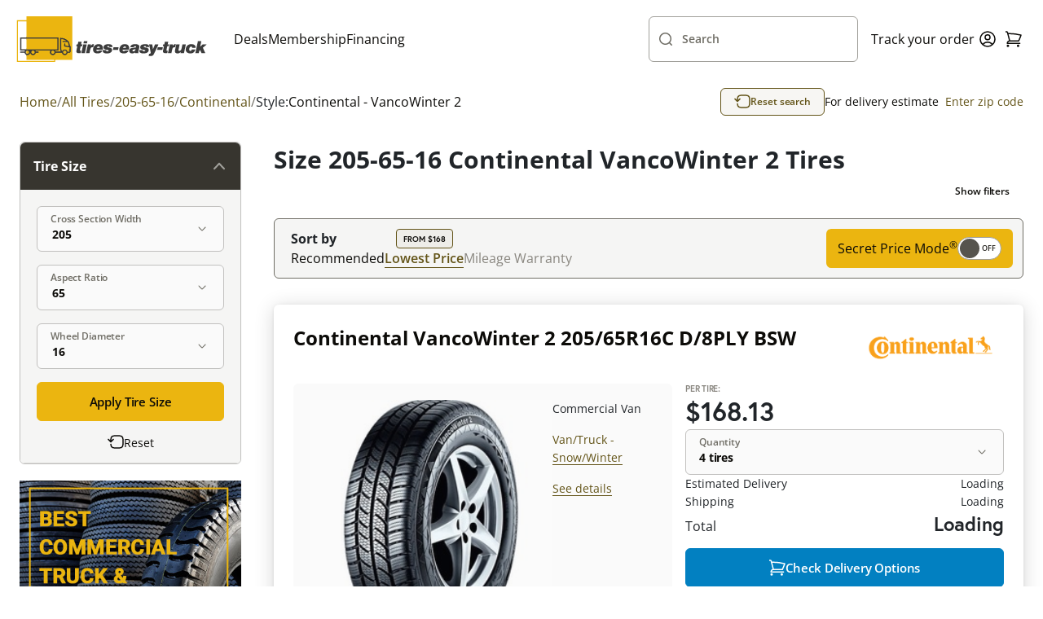

--- FILE ---
content_type: text/html; charset=UTF-8
request_url: https://www.tires-easy-truck.com/tires/continental-tires/s/vancowinter-2/205-65-16
body_size: 1822
content:
<!DOCTYPE html>
<html lang="en">
<head>
    <meta charset="utf-8">
    <meta name="viewport" content="width=device-width, initial-scale=1">
    <title></title>
    <style>
        body {
            font-family: "Arial";
        }
    </style>
    <script type="text/javascript">
    window.awsWafCookieDomainList = [];
    window.gokuProps = {
"key":"AQIDAHjcYu/GjX+QlghicBgQ/7bFaQZ+m5FKCMDnO+vTbNg96AH8rhIMJ+z/0ZlnwNGCUsFTAAAAfjB8BgkqhkiG9w0BBwagbzBtAgEAMGgGCSqGSIb3DQEHATAeBglghkgBZQMEAS4wEQQM0xF1depSHZO07bzbAgEQgDtkDWjfu/iA1FFovrm1DbICsUAV04yfVyp7MT61DYp7EWM6jDnLUg9RkBp27QieKrX3EpH4gWzcP8WQoA==",
          "iv":"D549EAHaoAAAAj1O",
          "context":"uSSJ8gYo4oUuTfTc0ptT89OjNSmO5EszPuDmINA/O7AHU+I/16T3KNNEfUVTy6/ZPUIr27n2WoyoKXe+xhXoS+6LuGdHcvrkER9twU87jAw2j+ojBwb4Rf40DZtld4LWtOfTzvk29Kij1Uy0R6kn3OZ8q6j4H3BO9Y3IN4LrVrxyZKYYNmkgb+ggZKWEqLc41sj5GWm/KepxDKOfZUMzlTP1SJxJEuCoqYtMzu82RPenDf1DzjvgzSGjjBhX/eDVA3Cauu7Cl0kt8w7/YSdzwx4xnPaNXeSlXJ9F8y7azvPNrLM/MoSnj9OnxDaCyfP1UJ/xA9FwRUhZ6pN5Mn7LV9Xi2tvEncEQ8HwEYLuHho2VtvgJ7S7NNTDPD3unDj7F"
};
    </script>
    <script src="https://185c3156266b.9817e60e.us-east-2.token.awswaf.com/185c3156266b/71f7253ec94a/6d99911f142e/challenge.js"></script>
</head>
<body>
    <div id="challenge-container"></div>
    <script type="text/javascript">
        AwsWafIntegration.saveReferrer();
        AwsWafIntegration.checkForceRefresh().then((forceRefresh) => {
            if (forceRefresh) {
                AwsWafIntegration.forceRefreshToken().then(() => {
                    window.location.reload(true);
                });
            } else {
                AwsWafIntegration.getToken().then(() => {
                    window.location.reload(true);
                });
            }
        });
    </script>
    <noscript>
        <h1>JavaScript is disabled</h1>
        In order to continue, we need to verify that you're not a robot.
        This requires JavaScript. Enable JavaScript and then reload the page.
    </noscript>
</body>
</html>

--- FILE ---
content_type: text/html;charset=UTF-8
request_url: https://www.tires-easy-truck.com/tires/continental-tires/s/vancowinter-2/205-65-16
body_size: 22148
content:
<!DOCTYPE html>
<html>
<head>
    <title>
        205-65-16 Continental VancoWinter 2 Tires | Tires-easy Truck</title>
    <meta name="title" content="205-65-16 Continental VancoWinter 2 Tires | Tires-easy Truck"/>
    
    <link rel="canonical" href="https://www.tires-easy-truck.com/tires/continental-tires/s/vancowinter-2/205-65-16"/>
        <meta http-equiv="Content-Type" content="text/html; charset=utf-8"/>

    <link rel="alternate" href="https://www.tires-easy-truck.com/tires/continental-tires/s/vancowinter-2/205-65-16" hreflang="en-us"/>
    <meta name="keywords" content="205-65-16 Tires, Continental VancoWinter 2 Tires"/>
        <meta name="description" content="Discover our truck tire offer for 205-65-16 Tires, Continental VancoWinter 2 Tires. 45 days return policy and fast shipping."/>
        <meta name="robots" content="index,follow"/>
        <meta name="HandheldFriendly" content="True"/>
        <meta name="MobileOptimized" content="970"/>
        <meta name="og:image" content="/_ui/responsive/theme-truck/images/tet-thumbnail.jpg"/>
        <meta name="theme-color" content="#E4E6E7"/>

    <link rel="stylesheet" href="https://use.typekit.net/nno0gfv.css">

    <meta name="google-site-verification" content="6OuCjguTlw5tSL66W70DiuG3772uBzuiZhzg6j6c4pw"/>
    <!-- Google Tag Manager -->
    <script>
        (function(w,d,s,l,i){w[l]=w[l]||[];w[l].push({'gtm.start':
                new Date().getTime(),event:'gtm.js'});var f=d.getElementsByTagName(s)[0],
            j=d.createElement(s),dl=l!='dataLayer'?'&l='+l:'';j.async=true;j.src=
            'https://www.googletagmanager.com/gtm.js?id='+i+dl;f.parentNode.insertBefore(j,f);
        })(window,document,'script','dataLayer', 'GTM-W5B8T8J');
    </script>
    <!-- End Google Tag Manager -->
<link href="https://cdn.jsdelivr.net/npm/bootstrap@5.0.2/dist/css/bootstrap.min.css" rel="stylesheet"
          integrity="sha384-EVSTQN3/azprG1Anm3QDgpJLIm9Nao0Yz1ztcQTwFspd3yD65VohhpuuCOmLASjC" crossorigin="anonymous">
    <script src="https://cdn.jsdelivr.net/npm/bootstrap@5.0.2/dist/js/bootstrap.bundle.min.js"
            integrity="sha384-MrcW6ZMFYlzcLA8Nl+NtUVF0sA7MsXsP1UyJoMp4YLEuNSfAP+JcXn/tWtIaxVXM"
            crossorigin="anonymous"></script>

    <link rel="shortcut icon" type="image/x-icon" media="all"
          href="/_ui/responsive/theme-truck/images/favicon.ico?v=2"/>
    <script>
        // Lazy Load Images
        document.addEventListener("DOMContentLoaded", function () {

            var lazyloadImages;

            if ("IntersectionObserver" in window) {
                lazyloadImages = document.querySelectorAll(".lazy");
                var imageObserver = new IntersectionObserver(function (entries, observer) {
                    entries.forEach(function (entry) {
                        if (entry.isIntersecting) {
                            var image = entry.target;
                            image.src = image.dataset.src;
                            image.classList.remove("lazy");
                            imageObserver.unobserve(image);
                        }
                    });
                });

                lazyloadImages.forEach(function (image) {
                    imageObserver.observe(image);
                });
            } else {
                var lazyloadThrottleTimeout;
                lazyloadImages = document.querySelectorAll(".lazy");

                function lazyload() {
                    if (lazyloadThrottleTimeout) {
                        clearTimeout(lazyloadThrottleTimeout);
                    }

                    lazyloadThrottleTimeout = setTimeout(function () {
                        var scrollTop = window.pageYOffset;
                        [].forEach.call(lazyloadImages, (function (img) {
                            if (img.offsetTop < (window.innerHeight + scrollTop)) {
                                img.src = img.dataset.src;
                                img.classList.remove('lazy');
                            }
                        }));
                        if (lazyloadImages.length == 0) {
                            document.removeEventListener("scroll", lazyload);
                            window.removeEventListener("resize", lazyload);
                            window.removeEventListener("orientationChange", lazyload);
                        }
                    }, 20);
                }

                lazyload();
                document.addEventListener("scroll", lazyload);
                window.addEventListener("resize", lazyload);
                window.addEventListener("orientationChange", lazyload);
            }
        });
    </script>
    <link rel="stylesheet" type="text/css" media="all" href="/_ui/versioned/00c0b870395332b912f4302a0fc8d8ccff1bf41a/minified/main-truckSite.css" />
<!--[if IE 8]> <link type="text/css" rel="stylesheet" href="/_ui/versioned/00c0b870395332b912f4302a0fc8d8ccff1bf41a/responsive/common/css/ie_8.css" media="screen, projection" /> <![endif]-->
<!--[if IE 7]> <link type="text/css" rel="stylesheet" href="/_ui/versioned/00c0b870395332b912f4302a0fc8d8ccff1bf41a/responsive/common/css/ie_7.css" media="screen, projection" /> <![endif]-->

<!--[if IE 8]> <link type="text/css" rel="stylesheet" href="/_ui/versioned/00c0b870395332b912f4302a0fc8d8ccff1bf41a/responsive/theme-truck/css/ie_8.css" media="screen, projection" /> <![endif]-->
<!--[if IE 7]> <link type="text/css" rel="stylesheet" href="/_ui/versioned/00c0b870395332b912f4302a0fc8d8ccff1bf41a/responsive/theme-truck/css/ie_7.css" media="screen, projection" /> <![endif]-->

<script id='merchantWidgetScript'
            src="https://www.gstatic.com/shopping/merchant/merchantwidget.js"
            defer>
    </script>
    <script type="text/javascript">
        merchantWidgetScript.addEventListener('load', function () {
            merchantwidget.start({
                position: 'LEFT_BOTTOM'
            });

            window.isMerchantWidgetReady = true;
            document.dispatchEvent(new CustomEvent('merchantWidgetReady'));
        });
    </script>

    <script type="application/ld+json">
    {"@context":"https://schema.org","@type":"Organization","name":"Tires-easy Truck","url":"https://www.tires-easy-truck.com/","logo":"https://www.tires-easy-truck.com/medias/sys_master/images/images/hf1/h22/9603470295070/TET-Logo-Transparent.svg","contactPoint":[{"@type":"ContactPoint","telephone":"833-487-7364","contactType":"customer support","contactOption":"TollFree","areaServed":"US"}],"email":"legal@tires-easy-truck.com","sameAs":["https://www.facebook.com/tireseasytruck","https://www.youtube.com/c/tires-easy","https://twitter.com/tires_easy_com","https://www.instagram.com/tires_easy_truck/"],"hasMerchantReturnPolicy":[{"applicableCountry":"US","merchantReturnDays":"45","merchantReturnLink":"https://www.tires-easy-truck.com/tire-return-policy ","returnFees":"free return"}]}</script><meta name="viewport" content="width=device-width, initial-scale=1">

</head>

<body class="page-search pageType-ContentPage template-pages-search-searchListPage pageLabel-tires-search language-en_TR"
      itemscope itemtype="https://schema.org/WebPage">

<div id="body" data-currency-iso-code="USD">
            <div class="header-promo-wrapper j-header-promo">
                </div>

            <div id="content" class="container-main">
                <nav class="navbar">
    <div class="navbar__container">
        <a name="homeLink" href="/" class="yCmsContentSlot navbar__logo">
<div class="cmsimage">
	<img src="/medias/sys_master/images/images/hf1/h22/9603470295070/TET-Logo-Transparent.svg" alt="Tires Easy Truck logo"/>
</div></a><div class="navbar__links md-hide">
            <a href="/deals" class="deals-nav" title="Deals">Deals</a><a href="/membership" title="Membership">Membership</a><a href="/tire-financing" title="Financing">Financing</a></div>

        






















<div class="custom-input-group navbar__search-bar j-site-search-toggle lg-hide has-icon-left   j-custom-input-group">
    <div class="custom-input-group__inner">
        <div class="custom-input-group__input-container">
            <input type="text" id="siteSearchToggle"
                   
                   
                   
                   
                   
                   
                   
                    
                    
                        placeholder=" "
                     
                    
                   class="popup-toggle"
                   
                   
                   data-target='.j-site-search'
            >
            <label for="siteSearchToggle">
                
                    

                    
                        Search
                    
                
            </label>
        </div>
        
        
            <svg class="icon-left">
                <use xlink:href="/_ui/versioned/00c0b870395332b912f4302a0fc8d8ccff1bf41a/responsive/common/images/icons/search.svg#search"></use>
            </svg>
        
    </div>
    <span class="input-error j-input-error">
        
    </span>
</div><div class="navbar__user-icons">
            <a class="navbar__link md-hide" title="Track your order"
               href="/order-tracking">Track your order</a>

            <button class="j-site-search-toggle lg-show tertiary-sq popup-toggle" type="submit"
                        data-target=".j-site-search">
                    <svg>
                        <use xlink:href="/_ui/versioned/00c0b870395332b912f4302a0fc8d8ccff1bf41a/responsive/common/images/icons/search.svg#search"></use>
                    </svg>
                </button>
            













    <a href="/login" title="Login" class="button tertiary-sq">
        <svg>
            <use xlink:href="/_ui/versioned/00c0b870395332b912f4302a0fc8d8ccff1bf41a/responsive/common/images/icons/user.svg#user"></use>
        </svg>
    </a>


<button class="navbar__minicart-icon tertiary-sq popup-toggle"
                    data-target="#minicart">
                <svg>
                    <use xlink:href="/_ui/versioned/00c0b870395332b912f4302a0fc8d8ccff1bf41a/responsive/common/images/icons/cart.svg#cart"></use>
                </svg>
                <span class="j-cart-unit-no minicart-item-count"></span>
            </button>

            <div class="navbar__hamburger button tertiary-sq popup-toggle md-show" data-target="#hamburgerMenu">
    <div class="navbar__hamburger-icon">
        <span></span>
        <span></span>
        <span></span>
        <span></span>
    </div>
</div></div>

    <div class="j-site-search site-search popup">
    <div class="j-search-input-area site-search__input-area">
        






















<div class="custom-input-group site-search__input-container has-icon-left   j-custom-input-group">
    <div class="custom-input-group__inner">
        <div class="custom-input-group__input-container">
            <input type="text" id="siteSearch"
                   
                   
                   
                   
                   
                   
                   
                    
                    
                        placeholder=" "
                     
                    
                   class="j-site-search-input"
                   
                   
                   data-autocomplete-url='/search/autocomplete/Truck-tdsearchboxcomponent'
                                     data-min-characters-before-request='3'
                                     data-wait-time-before-request='500'
                                     data-search-url='/tires/'
            >
            <label for="siteSearch">
                
                    

                    
                        Search by tire size or brand
                    
                
            </label>
        </div>
        
        
            <svg class="icon-left">
                <use xlink:href="/_ui/versioned/00c0b870395332b912f4302a0fc8d8ccff1bf41a/responsive/common/images/icons/search.svg#search"></use>
            </svg>
        
    </div>
    <span class="input-error j-input-error">
        
    </span>
</div><button type="button" class="site-search__close-btn tertiary-sq popup-close"
                    aria-label="Close">
                <svg>
                    <use xlink:href="/_ui/versioned/00c0b870395332b912f4302a0fc8d8ccff1bf41a/responsive/common/images/icons/cross-small.svg#cross-small"></use>
                </svg>
            </button>
        </div>
    <div class="j-search-results site-search__results search-results popup"></div>
</div>

<script id="j-search-results-template" type="x-tmpl-mustache">
        <p class="search-results__suggestion p-regular-md sm-hide">
            To optimize your search results for size, we recommend using formats like 235-55-17 or 235/55/17. You can also include a brand name, such as Goodyear.</p>
        <p class="search-results__suggestion p-regular-md sm-show">
            We recommend using formats like 235-55-17 or 235/55/17 when searching by size.</p>
    {{#noResults}}
        <div class="search-results__no-results">
            <div class="search-results__no-results__info">
                <h3 class='h3-element'>0 results found</h3>
                <p class='p-regular-lg'>Please try again with other specifications.</p>
            </div>
            <div class="search-results__no-results__tips">
                <h3 class='h3-element'>Here are some search tips:</h3>
                <ul>
                    <li class='p-regular-lg'>Check your spelling</li>
                    <li class='p-regular-lg'>Try using a broader search phrase. Don&#39;t worry, you&#39;ll be able to refine your search later</li>
                    <li class='p-regular-lg'>For better results when searching for a size please use formats like <strong>235-55-17</strong> or <strong>235/55/17</strong>.</li>
                    <li class='p-regular-lg'>You can also include a brand name, such as <strong>Goodyear</strong></li>
                </ul>
            </div>
        </div>
        {{/noResults}}

        {{^noResults}}
        {{#hasCategories}}
        <h4 class='h4-element'>Categories</h4>
        <div class="search-results__categories">
            {{#categories}}
            <a class='search-results__categories__item card-container' href="{{{url}}}">
                <h5 class="h5-element">{{{title}}}</h5>
                <p class="p-regular-sm">{{{subtitle}}}</p>
            </a>
            {{/categories}}
        </div>
        {{/hasCategories}}

        {{#hasBrands}}
        <h4 class='h4-element'>Brands</h4>
        <div class="search-results__brands">
            {{#brands}}
            <a class='search-results__brands__item card-container' href="{{{url}}}">
                <img src="{{{imageUrl}}}" alt="{{{name}}}"/>
            </a>
            {{/brands}}
        </div>
        {{/hasBrands}}

        {{#hasProducts}}
        <h4 class='h4-element'>Tires</h4>
        <div class="search-results__products">
            {{#products}}
            <a class="search-results__tire card-container" href="{{{url}}}">
                <div class="search-results__tire__image-container">
                    {{#primaryImage.url}}
                    <img src="{{{primaryImage.url}}}"/>
                    {{/primaryImage.url}}
                    {{^primaryImage.url}}
                    <img class="placeholder-image" src="/_ui/versioned/00c0b870395332b912f4302a0fc8d8ccff1bf41a/responsive/common/images/no-image.webp" alt="Image coming soon">
                    {{/primaryImage.url}}
                </div>
                <div class="search-results__tire__text-container">
                    <h5 class='h5-element'>{{{brand}}} {{{style.name}}}</h5>
                    <p class="p-regular-sm">{{{spec}}}</p>
                    <div>
                    {{#categories}}
                    <span class="p-span">
                    {{{fullNameContainingSuperCategory}}}
                    </span>
                    {{/categories}}
                    </div>
                </div>
                <div class="product-price product-price--md ">
                    <p class="p-label product-price__per-tire-title">Per Tire:</p>
                    <div class="product-price__price-container">
                        <p class="p-editorial-md  product-price__current-price"> &dollar;{{{priceRebate.initialPricePerTire}}}</p>
                    </div>
                    {{#hasPrevPrice}}
                    <p class="product-price__old-price">
                        Was  &dollar;{{{priceRebate.strikeThroughPricePerTire}}}
                    </p>
                    {{/hasPrevPrice}}
                </div>
            </a>
            {{/products}}
        </div>
        <button class="search-results__view-all secondary main j-search-btn">View all results</button>
        {{/hasProducts}}
        {{/noResults}}
</script>




<div id="minicart" class="popup j-minicart-dropdown minicart">
    <div class="minicart__header">
        <h3 class="h3-element">Shopping Cart</h3>
        <button class="popup-close tertiary-sq">
            <svg>
                <use xlink:href="/_ui/versioned/00c0b870395332b912f4302a0fc8d8ccff1bf41a/responsive/common/images/icons/cross-small.svg#cross-small"></use>
            </svg>
        </button>
    </div>
    <div class="j-minicart-content minicart__content">
    </div>
</div>




<script id="j-minicart-content-template" type="x-tmpl-mustache">
    {{#isEmpty}}
        <div class="minicart__empty">
            <p class="p-regular-lg">You don't have any products in your cart.</p>
            <a class="button secondary conversion" href="/tires/">SHOP TIRES</a>
        </div>
    {{/isEmpty}}
    {{^isEmpty}}
        <div class="minicart__items">
            {{#entries}}
                <a href="{{product.url}}" class="minicart__item card-container">
                    <div class="minicart__item__image">
                        {{#product.primaryImage.url}}
                            <img src="{{product.primaryImage.url}}" alt="{{product.altText}}">
                        {{/product.primaryImage.url}}
                        {{^product.primaryImage.url}}
                            <img src="/_ui/versioned/00c0b870395332b912f4302a0fc8d8ccff1bf41a/responsive/common/images/no-image.webp" alt="Image coming soon"/>
                        {{/product.primaryImage.url}}
                    </div>
                    <div class="minicart__item__product-info">
                        <div class="minicart__item__product-details">
                            <div>
                                <h5 class="h5-element">{{product.tireEasyTitle}}</h5>
                                <p class="p-regular-sm">
                                    {{#product.categories}}
                                        {{fullNameContainingSuperCategory}}&nbsp;
                                    {{/product.categories}}
                                </p>
                            </div>
                            <button class="tertiary-sq j-minicart-delete" data-product-code="{{product.code}}">
                                <svg>
                                    <use xlink:href="/_ui/versioned/00c0b870395332b912f4302a0fc8d8ccff1bf41a/responsive/common/images/icons/trash.svg#trash"></use>
                                </svg>
                            </button>
                        </div>
                        <div class="minicart__item__price p-regular-md">
                            <p>Qty. {{quantity}}</p>
                            <p>{{totalPrice.formattedValue}}</p>
                        </div>
                    </div>
                </a>
            {{/entries}}
        </div>
        <div class="minicart__total-items">
             <p class="p-regular-sm">Viewing {{nrOfShownItems}} items of {{nrOfTotalItems}} / <a class="link link-sm" href="/cart">See all</a></p>
        </div>
        <hr>
        <div class="minicart__total-price">
             <h4 class="h4-element">Subtotal</h4>
             <h4 class="h4-element">{{subTotal.formattedValue}}</h4>
        </div>
        <div class="minicart__buttons">
            <a class="button secondary success j-ga4-minicart-checkout-btn" href="/checkout">
                Checkout Now
            </a>
            <a class="button secondary outline-black" href="/cart">
                View Cart
            </a>
        </div>
{{/isEmpty}}
</script>








<div id="accountDropdown" class="account-dropdown popup">
    <button class="popup-close account-dropdown__close tertiary-sq">
        <svg>
            <use xlink:href="/_ui/versioned/00c0b870395332b912f4302a0fc8d8ccff1bf41a/responsive/common/images/icons/cross-small.svg#cross-small"></use>
        </svg>
    </button>

    <div class="account-dropdown__content">
        <h3 class="h3-element tablet-show">Hello, Anonymous!</h3>
        <a class="link link-icon" href="/my-account/profile">
            <svg>
                <use xlink:href="/_ui/versioned/00c0b870395332b912f4302a0fc8d8ccff1bf41a/responsive/common/images/icons/user-alt.svg#user-alt"></use>
            </svg>
            Profile
        </a>

        <a class="link link-icon" href="/tires/o/member-savings">
            <svg>
                <use xlink:href="/_ui/versioned/00c0b870395332b912f4302a0fc8d8ccff1bf41a/responsive/common/images/icons/membership.svg#membership"></use>
            </svg>
            Membership Savings
        </a>

        
            <a class="link link-icon" href="/my-account/update-password">
                <svg>
                    <use xlink:href="/_ui/versioned/00c0b870395332b912f4302a0fc8d8ccff1bf41a/responsive/common/images/icons/key.svg#key"></use>
                </svg>
                Change password
            </a>
        

        <a class="link link-icon" href="/my-account/address-book">
            <svg>
                <use xlink:href="/_ui/versioned/00c0b870395332b912f4302a0fc8d8ccff1bf41a/responsive/common/images/icons/book.svg#book"></use>
            </svg>
            Address Book
        </a>

        <a class="link link-icon" href="/my-account/orders">
            <svg>
                <use xlink:href="/_ui/versioned/00c0b870395332b912f4302a0fc8d8ccff1bf41a/responsive/common/images/icons/receipt.svg#receipt"></use>
            </svg>
            Order History
        </a>








        <hr>
        <a class="link link-icon" href="/logout">
            <svg>
                <use xlink:href="/_ui/versioned/00c0b870395332b912f4302a0fc8d8ccff1bf41a/responsive/common/images/icons/logout.svg#logout"></use>
            </svg>
            Sign Out
        </a>
    </div>
</div>










<div id="hamburgerMenu" class="hamburger popup">
    <button class="popup-close hamburger__close tertiary-sq">
        <svg>
            <use xlink:href="/_ui/versioned/00c0b870395332b912f4302a0fc8d8ccff1bf41a/responsive/common/images/icons/cross-small.svg#cross-small"></use>
        </svg>
    </button>

    <div class="hamburger__content">
        <h3 class="h3-element">Menu</h3>

        
            <a href="/deals" class="deals-nav" title="Deals">Deals</a>
        
            <a href="/membership" title="Membership">Membership</a>
        
            <a href="/tire-financing" title="Financing">Financing</a>
        

        <hr>
        <a class="navbar__link" title="Track order"
           href="/order-tracking">Track order</a>
    </div>
</div>

</div>
</nav>

<div id="globalMessages">
                    <div class="synchrony-error alert negative" style="display: none">There was an error with your Synchrony CAR CARE Payment. Please try again or click the Checkout button!</div>

<div id="notification-popup" style="display: none;">
    <i class="fas"></i>
    <p class="p-regular-lg"></p>
</div>

<div class="alert j-global-message hidden"></div>
</div>
                <div class="product-listing-page">
            <div class="product-listing-page__top-section">
            





<div class="top-bar ">
    <nav class="breadcrumbs ">
    <ul class="j-gradient-scroll scrolled-left j-breadcrumbs" itemscope itemtype="https://schema.org/BreadcrumbList">
        <li style="display: inline-block;" itemprop="itemListElement" itemscope
            itemtype="https://schema.org/ListItem">
            <a class="link link-lg" itemprop="item" href="/"><span itemprop="name">Home</span></a>
            <meta itemprop="position" content="1"/>
        </li>

        <li class="separator" style="display: inline-block;">/</li>
            <li
                        class="active"
                        itemprop="itemListElement" itemscope
                        itemtype="https://schema.org/ListItem">
                    <a class="link link-lg" href="/tires/" itemprop="item"
                               ><span itemprop="name">All Tires</span></a>
                            <meta itemprop="position" content="2"/>
                        </li>
            <li class="separator" style="display: inline-block;">/</li>
            <li
                        class="active"
                        itemprop="itemListElement" itemscope
                        itemtype="https://schema.org/ListItem">
                    <a class="link link-lg" href="/tires/205-65-16" itemprop="item"
                               ><span itemprop="name">205-65-16</span></a>
                            <meta itemprop="position" content="3"/>
                        </li>
            <li class="separator" style="display: inline-block;">/</li>
            <li
                        class="active"
                        itemprop="itemListElement" itemscope
                        itemtype="https://schema.org/ListItem">
                    <a class="link link-lg" href="/tires/continental-tires" itemprop="item"
                               ><span itemprop="name">Continental</span></a>
                            <meta itemprop="position" content="4"/>
                        </li>
            <li class="separator" style="display: inline-block;">/</li>
            <li class="p-regular-lg">Style:</li>
            <li
                        class="active disabled"
                        itemprop="itemListElement" itemscope
                        itemtype="https://schema.org/ListItem">
                    <a class="link link-lg" href="/tires/continental-tires/s/vancowinter-2" itemprop="item"
                               ><span itemprop="name">Continental - VancoWinter 2</span></a>
                            <meta itemprop="position" content="5"/>
                        </li>
            </ul>
</nav>

    
        <button class="top-bar__reset-button tertiary outline-black j-reset-search md-hide"
                data-bs-toggle="modal" data-bs-target="#tireSelectorModal">
            <svg>
                <use xlink:href="/_ui/versioned/00c0b870395332b912f4302a0fc8d8ccff1bf41a/responsive/common/images/icons/reset.svg#reset"></use>
            </svg>
            Reset search
        </button>
    

    
        <div class="top-bar__zipcode p-regular-md">
            <span class="j-zipcode-span sm-hide">For delivery estimate&nbsp</span>
            <svg class="j-zipcode-icon sm-show hidden">
                <use xlink:href="/_ui/responsive/common/images/icons/location.svg#location"></use>
            </svg>
            <span class="link link-md j-zipcode-number j-open-zipcode-popup"></span>
        </div>
    
</div></div>

        <div class="product-listing-page__details">
            










    

    

    

    

    
        
            

            
                <h1 class="h1-element"> Size 205-65-16 Continental VancoWinter 2 Tires</h1>
            
        
    
</div>

            <div class="product-listing-page__sort-section">
            <div class="product-listing-page__sort-bar-total-results j-total-results">
                    <button class="tertiary j-show-filters md-hide">Show filters</button>
                    </div>
            <div class="sort-bar j-sort-bar">
    <div class="sort-bar__filter-container md-show">
        <div class="sort-bar__filter-container-title">
            <h4 class="h4-element">Filter</h4>
            <button class="link link-icon j-reset-search"
                        data-bs-toggle="modal" data-bs-target="#tireSelectorModal">
                    <svg>
                        <use xlink:href="/_ui/versioned/00c0b870395332b912f4302a0fc8d8ccff1bf41a/responsive/common/images/icons/reset.svg#reset"></use>
                    </svg>
                    Reset search</button>
            </div>
        <div class="button filter-bar j-filters-toggle">
    <svg>
        <use xlink:href="/_ui/versioned/00c0b870395332b912f4302a0fc8d8ccff1bf41a/responsive/common/images/icons/search.svg#search"></use>
    </svg>
    <div class="filter-bar__filters">
        <div class="filter-bar__applied-filters j-filter-bar">
                    <h5 class="h5-element filter-bar__applied-filter" data-field="tireSize">
                                205-65-16</h5>
                        
                                    &bull;
                                <h5 class="h5-element filter-bar__applied-filter"
                                                data-field="tireBrand">
                                                    Continental</h5>
                                        </div>
            <p class='filter-bar__additional-filters p-regular-sm'>+ 1 filters applied</p>
        </div>
    <div class="button tertiary-sq">
        <svg>
            <use xlink:href="/_ui/versioned/00c0b870395332b912f4302a0fc8d8ccff1bf41a/responsive/common/images/icons/filters.svg#filters"></use>
        </svg>
    </div>
</div></div>

    <div class="sort-bar__sort-container j-gradient-scroll scrolled-left">
        <h4 class="h4-element">Sort by</h4>
        <ul class="sort-bar__options" aria-labelledby="sortBarOptions">
                <li class="">
                                <a class="link link-lg "
                                   href="/tires/continental-tires/s/vancowinter-2/205-65-16?filtering=,recommended">
                                    Recommended</a>
                            </li>
                        <li class="selected">
                                <a class="link link-lg "
                                   href="/tires/continental-tires/s/vancowinter-2/205-65-16?filtering=,price-asc">
                                    Lowest Price<div class="lowest-price-badge">From <span class="j-lowest-price">$168</span></div>
                                    </a>
                            </li>
                        <li class="">
                                <a class="link link-lg  disabled"
                                   href="/tires/continental-tires/s/vancowinter-2/205-65-16?filtering=,mileage-warranty">
                                    Mileage Warranty</a>
                            </li>
                        </ul>
        </div>

    <label class="sort-bar__switch">
        <p class="p-regular-lg">Secret Price Mode<sup>&reg;</sup></p>
        




<label class="switch">
    
    <input class="j-secret-mode-toggle" type="checkbox"  disabled>
    <span class="slider"></span>
</label></label>
</div>


<div class="applied-filters j-applied-filters">
        <div class="applied-filters__container">
            <div class="applied-filters__values">
                <button class="applied-filter tertiary white">
                                <a class="applied-filter__link" href="/tires/continental-tires">Tire Brand
                                    : Continental</a>
                                <a class="applied-filter__remove" href="/tires/continental-tires/s/vancowinter-2/205-65-16">
                                    <svg>
                                        <use xlink:href="/_ui/versioned/00c0b870395332b912f4302a0fc8d8ccff1bf41a/responsive/common/images/icons/cross-small.svg#cross-small"></use>
                                    </svg>
                                </a>
                            </button>
                        <button class="applied-filter tertiary white">
                                <a class="applied-filter__link" href="/tires/continental-tires/s/vancowinter-2">Tire Style
                                    : Continental - VancoWinter 2</a>
                                <a class="applied-filter__remove" href="/tires/continental-tires/205-65-16">
                                    <svg>
                                        <use xlink:href="/_ui/versioned/00c0b870395332b912f4302a0fc8d8ccff1bf41a/responsive/common/images/icons/cross-small.svg#cross-small"></use>
                                    </svg>
                                </a>
                            </button>
                        <button class="applied-filter tertiary white">
                        <a class="applied-filter__link"
                           href="/tires/205-65-16">205-65-16</a>
                        <div class="applied-filter__remove" id="j-sizes-applied-filter"
                             data-remove-url="/tires/continental-tires/s/vancowinter-2/205-65-">
                            <svg>
                                <use xlink:href="/_ui/versioned/00c0b870395332b912f4302a0fc8d8ccff1bf41a/responsive/common/images/icons/cross-small.svg#cross-small"></use>
                            </svg>
                        </div>
                    </button>
                </div>
            <button class="applied-filters__clear-all tertiary">
                <a href="/tires/">Clear All</a>
            </button>
        </div>
    </div>
</div>

            <div class="product-listing-page__product-list">
            




<div class="plp-list">
    <input type="hidden" id="qtyErrorMsgCode" value="">
    <div class="plp-list__items">
        
            





<div class="plp-list__item-container">
    
    <div class="plp-list__item">
        





<div class="plp-list__item-title">
    <div>
        <h2 class="h2-element"><a href="/205-65-16/continental-tires/vancowinter-2/tirecode/04530060000" data-ga4-product-code="CONT4061620565D">Continental VancoWinter 2 205/65R16C D/8PLY BSW</a></h2>
        
    </div>
    <a class="plp-list__item-title-brand" data-ga4-product-code="CONT4061620565D" href="/brands/continental-tires"><img src="/medias/sys_master/images/images/h71/hbb/11247925067806/Continental-tires-logo.png" alt="Continental Logo"></a>
</div>

        






<div class="plp-list__item-spec">
    <div class="plp-list__item-spec-inner">
        <div class="j-ga4-product-image plp-list__item-spec-image" data-ga4-product-code="CONT4061620565D">
            <a href="/205-65-16/continental-tires/vancowinter-2/tirecode/04530060000">
                
                    
                        <img src="/medias/sys_master/images/images/h3e/h1a/9246270357534/continental-vancowinter-2.jpg" alt="04530060000 Continental VancoWinter 2 205/65R16C D/8PLY BSW Tires">
                        <p class="p-span">Rims Not Included</p>
                    
                    
                
            </a>
        </div>

        <ul class="plp-list__item-spec-list">
            
                <li><p class="p-regular-md">Commercial Van</p></li>
            

            
                <li>
                    <a class="link link-md p-regular-md"
                       href="/tires/c/van-truck-snow-winter">Van/Truck - Snow/Winter</a>
                </li>
            
            
            <li>
                <a class="link link-md" href="/205-65-16/continental-tires/vancowinter-2/tirecode/04530060000">
                    See details
                </a>
            </li>
        </ul>
    </div>

    
        <div class="plp-list__item-spec-rating">
            







    <div class="easyscore j-easy-score ">
        <div class="easyscore__inner">
            <h5 class="h5-element">
                easy test score
                <button class="j-easyscore-toggle" type="button" >
                    <svg>
                        <use xlink:href="/_ui/versioned/00c0b870395332b912f4302a0fc8d8ccff1bf41a/responsive/common/images/icons/info.svg#info"></use>
                    </svg>
                </button>
            </h5>
            <div class="easyscore__rating">
                <span>9.8</span> <span>Superb</span>
            </div>
            <div class="easyscore__bar" data-score="9.8">
                <div class="easyscore__score-line"></div>
                
                    <div class="easyscore__bar-item" data-index="1"></div>
                
                    <div class="easyscore__bar-item" data-index="2"></div>
                
                    <div class="easyscore__bar-item" data-index="3"></div>
                
                    <div class="easyscore__bar-item" data-index="4"></div>
                
                    <div class="easyscore__bar-item" data-index="5"></div>
                
                    <div class="easyscore__bar-item" data-index="6"></div>
                
                    <div class="easyscore__bar-item" data-index="7"></div>
                
                    <div class="easyscore__bar-item" data-index="8"></div>
                
                    <div class="easyscore__bar-item" data-index="9"></div>
                
                    <div class="easyscore__bar-item" data-index="10"></div>
                
            </div>
        </div>
    </div>



            
        </div>
    
</div>
        














<div class="plp-list__item-pricing">
    <form id="addToCartFormCONT4061620565D" data-product-code="CONT4061620565D" class="j-add_to_cart_form add-to-cart-form" action="/cart/add" method="post">
        <div id="CONT4061620565D">
            <div class="j-add-to-cart-box-initial item-pricing-inner" itemprop="offers" itemscope
     itemtype="http://schema.org/Offer">
    <div class="j-offer-row initial-price-per-tire">
        
























<div class="product-price product-price--lg ">
    
        
    

    
        <p class="p-label product-price__per-tire-title">
            Per Tire:
        </p>
    

    <div class="product-price__price-container">
        

        

        <p class="p-editorial-lg  product-price__current-price">
            
                
                    $168.13
                

                
            
        </p>

        
    </div>

    
    
        

        
            <h5 class="h5-element product-price__amount-saved "
                style="display: none;">
                Save <span class="price">$</span>
            </h5>
        
    

    <div class="d-flex align-items-center gap-8">
        
        

        
        
            

            
                <p class="product-price__old-price "
                    style="display: none;" >
                    Was <span class="price">$</span>
                </p>
            
        
    </div>
</div></div>

    <div class="item-pricing-inner__product-details">
        <div class="j-offer-row">
            <div class="price selection j-quantity-dropdown item-pricing-inner__quantity-dropdown">
                <div class="dropdown j-dropdown">
                    <div class="dropdown__inner j-dropdown-inner tire-qty-input j-tire-qty-input"
                         id="tireQty-CONT4061620565D" productCode="CONT4061620565D"
                         data-gtm-product-title="Continental VancoWinter 2 205/65R16C D/8PLY BSW"
                         data-gtm-product-category="Van/Truck - Snow/Winter"
                         data-gtm-product-brand="Continental"
                    >
                        <button class="primary" type="button">
                            <span class="label">Quantity</span>
                            <input type="hidden" name="qty" value="4">
                            <span class="active-option j-active-option"></span>
                            <svg>
                                <use xlink:href="/_ui/versioned/00c0b870395332b912f4302a0fc8d8ccff1bf41a/responsive/common/images/icons/chevron-down.svg#chevron-down"></use>
                            </svg>
                        </button>

                        <ul class="dropdown__list j-dropdown-list">
                            <li class=" j-dropdown-item dropdown__item">
                                    <a href="javascript:void(0)">1&nbsp;tire</a>
                                </li>
                            <li class=" j-dropdown-item dropdown__item">
                                    <a href="javascript:void(0)">2&nbsp;tires</a>
                                </li>
                            <li class=" j-dropdown-item dropdown__item">
                                    <a href="javascript:void(0)">3&nbsp;tires</a>
                                </li>
                            <li class="selected  j-dropdown-item dropdown__item">
                                    <a href="javascript:void(0)">4&nbsp;tires</a>
                                </li>
                            <li class=" j-dropdown-item dropdown__item">
                                    <a href="javascript:void(0)">5&nbsp;tires</a>
                                </li>
                            <li class=" j-dropdown-item dropdown__item">
                                    <a href="javascript:void(0)">6&nbsp;tires</a>
                                </li>
                            <li class=" j-dropdown-item dropdown__item">
                                    <a href="javascript:void(0)">7&nbsp;tires</a>
                                </li>
                            <li class=" j-dropdown-item dropdown__item">
                                    <a href="javascript:void(0)">8&nbsp;tires</a>
                                </li>
                            <li class=" j-dropdown-item dropdown__item">
                                    <a href="javascript:void(0)">9&nbsp;tires</a>
                                </li>
                            <li class="disabled j-dropdown-item dropdown__item">
                                    <a href="javascript:void(0)">10&nbsp;tires
                                        - Out of Stock</a>
                                </li>
                            </ul>
                    </div>
                    <div class="j-dropdown-error input-error">
                        Please contact customer support. 833-487-7364</div>
                </div>
            </div>
        </div>

        <div class="j-offer-row time-transit recalculate item-pricing-inner__estimated-delivery">
                <p class="title selection p-regular-md">
                    Estimated Delivery</p>

                <p class="price selection p-regular-md text-align-right">
                    Loading</p>
            </div>

            <div class="j-offer-row shipping recalculate item-pricing-inner__shipping-container">
                <p class="title selection p-regular-md">
                    Shipping</p>

                <div class="item-pricing-inner__shipping-details">
                    <p class="price selection j-open-zipcode-popup p-regular-md">
                                Loading</p>
                        </div>
            </div>
        <div class="j-offer-row total-price recalculate item-pricing-inner__total-price-container"
                 data-product="CONT4061620565D">
                <h4 class="item-pricing-inner__total-heading">Total</h4>
                
























<div class="product-price product-price--md ">
    
        
    

    

    <div class="product-price__price-container">
        

        

        <p class="p-editorial-md price selection product-price__current-price">
            
                

                
                    Loading
                
            
        </p>

        
    </div>

    
    

    <div class="d-flex align-items-center gap-8">
        
        

        
        
    </div>
</div></div>
        </div>

    <div class="tire-details-spec"></div>

    <div class="addToCartButtons-wrapper item-pricing-inner__add-to-cart-btn-container">
        <div class="addToCartButtons item-pricing-inner__add-to-cart-buttons" data-action="submitForm"
             data-action-target="#addToCartFormCONT4061620565D">
            <input type="hidden" name="productCodePost" value="CONT4061620565D" />
            <button buttonId="bundle-CONT4061620565D" type="submit"
                    class="j-add-to-cart-button add-to-cart-button secondary conversion item-pricing-inner__add-to-cart-btn j-primary-add-to-cart"
                    data-ga4-product-code="CONT4061620565D">
                <svg>
                    <use xlink:href="/_ui/versioned/00c0b870395332b912f4302a0fc8d8ccff1bf41a/responsive/common/images/icons/cart.svg#cart"></use>
                </svg>
                <span>Check Delivery Options</span>
            </button>
        </div>
        </div>

    </div>
        </div>
    <div>
<input type="hidden" name="CSRFToken" value="74a4e513-14f2-444c-b73f-551c19fdeb53" />
</div></form>
</div>
    </div>
</div>
        
    </div>
</div><div class="pagination j-pagination hidden">
        </div>
<div class="yCmsContentSlot mobile-side-banner">
<div class="disp-img">
	<a href="https://www.tires-easy-truck.com/tires/o/deals" >
				<span class="thumb">
					<img class="lazy" title="" alt="PLP - motohome deals banner mobile.jpg" src="/_ui/versioned/00c0b870395332b912f4302a0fc8d8ccff1bf41a/responsive/common/images/placeholder.webp" data-src="/medias/sys_master/images/images/h51/haa/9180859269150/PLP-motohome-deals-banner-mobile.jpg">
				</span>
			</a>
		</div></div></div>

            <div class="plp-filters j-plp-filters">
        <div class="plp-filters__close">
            Filter<button type="button" class="icon-md j-filters-toggle">
                <svg>
                    <use xlink:href="/_ui/versioned/00c0b870395332b912f4302a0fc8d8ccff1bf41a/responsive/common/images/icons/cross.svg#cross"></use>
                </svg>
            </button>
        </div>
        <div class="plp-filters__inner">
            




<div class="plp-filters__item-sizes plp-filters__item">
    <button class="expander j-refinement-toggle">
        Tire Size
        <svg>
            <use xlink:href="/_ui/versioned/00c0b870395332b912f4302a0fc8d8ccff1bf41a/responsive/common/images/icons/chevron-down-lg.svg#chevron-down-lg"></use>
        </svg>
    </button>
    <div class="plp-filters__item-values facet-main-search" style="display:none">
        
            
        
            
        
            
        
            
        
            
        
            
        
            
        
            
        
            
        
            
                
                















<div class="dropdown j-dropdown search-dropdown " data-field-code='sizeCrossSectionWidth' id="facet-search-sizeCrossSectionWidth">
    <div class="dropdown__inner j-dropdown-inner" data-multi-select=""
         data-create-default="true">
        <div class="button primary">
            
            <span class="label">Cross Section Width</span>
            
                
                    <input class="active-option j-active-option j-search-input"/>
                
                
            
            <svg class="dropdown__icon">
                <use xlink:href="/_ui/versioned/00c0b870395332b912f4302a0fc8d8ccff1bf41a/responsive/common/images/icons/chevron-down.svg#chevron-down"></use>
            </svg>
        </div>
        
            <div class="dropdown__list-container">
        
                <ul class="dropdown__list j-dropdown-list">
                    
                        <li class="j-default-option dropdown__item j-dropdown-item">
                            <a href="javascript:void(0)">All</a>
                        </li>
                    
                    
                        
                            
                            <li class="selected hover dropdown__item j-dropdown-item"><a href="/tires/continental-tires/s/vancowinter-2/-65-16"
                                                                                         data-id="205">205</a>
                            </li>
                        
                            
                            <li class=" dropdown__item j-dropdown-item"><a href="/tires/continental-tires/s/vancowinter-2/225-65-16"
                                                                                         data-id="225">225</a>
                            </li>
                        
                    
                </ul>
        
                <div class="dropdown__result-count p-regular-sm j-dropdown-result-count"><span></span>&nbsp;results found</div>
            </div>
        
    </div>
</div>
            
        
            
        
            
        

        
            
        
            
        
            
        
            
        
            
        
            
        
            
        
            
        
            
        
            
        
            
        
            
                
                















<div class="dropdown j-dropdown search-dropdown " data-field-code='sizeAspectRatio' id="facet-search-sizeAspectRatio">
    <div class="dropdown__inner j-dropdown-inner" data-multi-select=""
         data-create-default="true">
        <div class="button primary">
            
            <span class="label">Aspect Ratio</span>
            
                
                    <input class="active-option j-active-option j-search-input"/>
                
                
            
            <svg class="dropdown__icon">
                <use xlink:href="/_ui/versioned/00c0b870395332b912f4302a0fc8d8ccff1bf41a/responsive/common/images/icons/chevron-down.svg#chevron-down"></use>
            </svg>
        </div>
        
            <div class="dropdown__list-container">
        
                <ul class="dropdown__list j-dropdown-list">
                    
                        <li class="j-default-option dropdown__item j-dropdown-item">
                            <a href="javascript:void(0)">All</a>
                        </li>
                    
                    
                        
                            
                            <li class="selected hover dropdown__item j-dropdown-item"><a href="/tires/continental-tires/s/vancowinter-2/205--16"
                                                                                         data-id="65">65</a>
                            </li>
                        
                    
                </ul>
        
                <div class="dropdown__result-count p-regular-sm j-dropdown-result-count"><span></span>&nbsp;results found</div>
            </div>
        
    </div>
</div>
            
        

        
            
        
            
        
            
        
            
        
            
        
            
        
            
        
            
        
            
        
            
        
            
                
                















<div class="dropdown j-dropdown search-dropdown " data-field-code='sizeWheelDiameter' id="facet-search-sizeWheelDiameter">
    <div class="dropdown__inner j-dropdown-inner" data-multi-select=""
         data-create-default="true">
        <div class="button primary">
            
            <span class="label">Wheel Diameter</span>
            
                
                    <input class="active-option j-active-option j-search-input"/>
                
                
            
            <svg class="dropdown__icon">
                <use xlink:href="/_ui/versioned/00c0b870395332b912f4302a0fc8d8ccff1bf41a/responsive/common/images/icons/chevron-down.svg#chevron-down"></use>
            </svg>
        </div>
        
            <div class="dropdown__list-container">
        
                <ul class="dropdown__list j-dropdown-list">
                    
                        <li class="j-default-option dropdown__item j-dropdown-item">
                            <a href="javascript:void(0)">All</a>
                        </li>
                    
                    
                        
                            
                            <li class="selected hover dropdown__item j-dropdown-item"><a href="/tires/continental-tires/s/vancowinter-2/205-65-"
                                                                                         data-id="16">16</a>
                            </li>
                        
                    
                </ul>
        
                <div class="dropdown__result-count p-regular-sm j-dropdown-result-count"><span></span>&nbsp;results found</div>
            </div>
        
    </div>
</div>
            
        
            
        

        <button class="applyTireSize main secondary">Apply Tire Size</button>
        <span class="search-clear-all-button">
            <svg>
                <use xlink:href="/_ui/versioned/00c0b870395332b912f4302a0fc8d8ccff1bf41a/responsive/common/images/icons/reset.svg#reset"></use>
            </svg>
            Reset
        </span>
    </div>
</div></div>
        <div class="side-banner">
            <div class="disp-img">
	<a href="https://www.tires-easy-truck.com/tires/o/deals" >
				<span class="thumb">
					<img class="lazy" title="" alt="PLP - motohome deals banner.jpg" src="/_ui/versioned/00c0b870395332b912f4302a0fc8d8ccff1bf41a/responsive/common/images/placeholder.webp" data-src="/medias/sys_master/images/images/h4c/h78/9180859203614/PLP-motohome-deals-banner.jpg">
				</span>
			</a>
		</div></div>
    </div>

</div>


    


<div id="easyScoreSidebar" class="sidebar-modal easy-score-sidebar">
    <button type="button" class="j-close-sidebar tertiary-sq">
        <svg>
            <use xlink:href="/_ui/versioned/00c0b870395332b912f4302a0fc8d8ccff1bf41a/responsive/common/images/icons/cross-small.svg#cross-small"></use>
        </svg>
    </button>

    <div class="easy-score-sidebar__content">
        <img class="easy-score-sidebar__logo" src="/_ui/versioned/00c0b870395332b912f4302a0fc8d8ccff1bf41a/responsive/theme-truck/images/easy-test-score.svg" alt="Easy Test Score">
        <p class="p-regular-md">
            Compare tires at a glance using our easy test score<sup>&reg;</sup> system. Our proprietary algorithm factors in performance, expert insights, user reviews, and Uniform Tire Quality Grading (UTQG) scores.
        </p>
        <h2 class="h2-element">Four criteria factor into easy test score<sup>&reg;</sup></h2>
        <ul>
            <li>
                <img src="/_ui/versioned/00c0b870395332b912f4302a0fc8d8ccff1bf41a/responsive/theme-truck/images/customer-preferences.svg" alt="Customer Preferences">
                <div>
                    <h4 class="h4-element">Consumer reviews</h4>
                    <p class="p-regular-md">Research based on customer reviews and buying behavior</p>
                </div>
            </li>
            <li>
                <img src="/_ui/versioned/00c0b870395332b912f4302a0fc8d8ccff1bf41a/responsive/theme-truck/images/treadwear.svg" alt="Treadwear">
                <div>
                    <h4 class="h4-element">Treadwear</h4>
                    <p class="p-regular-md">The lifespan of a tire based on wear performance</p>
                </div>
            </li>
            <li>
                <img src="/_ui/versioned/00c0b870395332b912f4302a0fc8d8ccff1bf41a/responsive/theme-truck/images/traction.svg" alt="Traction">
                <div>
                    <h4 class="h4-element">Traction</h4>
                    <p class="p-regular-md">The ability of a tire to grip to the road in wet conditions</p>
                </div>
            </li>
            <li>
                <img src="/_ui/versioned/00c0b870395332b912f4302a0fc8d8ccff1bf41a/responsive/theme-truck/images/expert-ratings.svg" alt="Expert Ratings">
                <div>
                    <h4 class="h4-element">Expert ratings</h4>
                    <p class="p-regular-md">Input from veteran tire industry experts</p>
                </div>
            </li>
        </ul>
    </div>
</div>
<div id="easyScoreSidebarOverlay" class="sidebar-modal-overlay"></div>




<div id="secretPriceModeModal" class="j-secret-price-container secret-price-modal modal fade top" tabindex="-1" role="dialog">
    <div class="modal-dialog" role="document">
        <div class="modal-content">
            <div class="secret-price-modal__content popup">
                <div class="secret-price-modal__image-section">
                    <img src="/_ui/versioned/00c0b870395332b912f4302a0fc8d8ccff1bf41a/responsive/theme-truck/images/secret-price-mode-logo.webp"
                         alt="Secret Price Mode Logo">
                </div>
                <form class="secret-price-modal__subscribe-section">
                    <h2 class="h2-element">Unlock even lower prices</h2>
                    <p class="p-regular-lg">
                        Get up to 40% off eligible tires - for a limited time only.</p>
                    <h6 class="h6-element">
                        No passwords. No spam. Just savings.</h6>
                        






















<div class="custom-input-group  has-icon-left   j-custom-input-group">
    <div class="custom-input-group__inner">
        <div class="custom-input-group__input-container">
            <input type="email" id="secretPriceModeEmailInput"
                   
                   
                   
                   
                   pattern="[^@\s]+@[^@\s]+\.[^@\s]+"
                   
                   
                    
                    
                        placeholder=" "
                     
                    
                   class="email-input"
                   required
                   
                   
            >
            <label for="secretPriceModeEmailInput">
                
                    

                    
                        Email Address
                    
                
            </label>
        </div>
        
        
            <svg class="icon-left">
                <use xlink:href="/_ui/versioned/00c0b870395332b912f4302a0fc8d8ccff1bf41a/responsive/common/images/icons/email.svg#email"></use>
            </svg>
        
    </div>
    <span class="input-error j-input-error">
        
    </span>
</div>
                    <div id="secretPriceModeRecaptcha" style="display: none;"></div>
                    <button class="j-secret-price-submit-button secondary main"><span>Reveal My Secret Price</span></button>
                </form>

                <button type="button" class="modal__close-btn tertiary-sq" data-bs-dismiss="modal"
                        aria-label="Close">
                    <svg>
                        <use xlink:href="/_ui/versioned/00c0b870395332b912f4302a0fc8d8ccff1bf41a/responsive/common/images/icons/cross-small.svg#cross-small"></use>
                    </svg>
                </button>
            </div>
        </div>
    </div>
</div>






<div id="zipcodeModal" class="modal fade zipcode-modal top j-zipcode-dialog-content" tabindex="-1" role="dialog">
    <div class="modal-dialog" role="document">
        <div class="zipcode-modal__content modal-content">
            <h3 class="h3-element">Please set your zip code</h3>

            <p class="p-regular-md">Enter your zip code to get better pricing and help find local installers.</p>

            






















<div class="custom-input-group  has-icon-left   j-custom-input-group">
    <div class="custom-input-group__inner">
        <div class="custom-input-group__input-container">
            <input type="text" id="zipcode"
                   
                   
                   
                   
                   
                   
                   
                    
                    
                        placeholder=" "
                     
                    
                   class="j-zipcode-input"
                   
                   
                   
            >
            <label for="zipcode">
                
                    

                    
                        Enter zip code
                    
                
            </label>
        </div>
        
        
            <svg class="icon-left">
                <use xlink:href="/_ui/versioned/00c0b870395332b912f4302a0fc8d8ccff1bf41a/responsive/common/images/icons/location.svg#location"></use>
            </svg>
        
    </div>
    <span class="input-error j-input-error">
        
    </span>
</div>

            <button class="secondary main j-zipCode-button">
                    <span>
                        Set My Zip Code
                    </span>
            </button>

            <button type="button" class="modal__close-btn tertiary-sq" data-bs-dismiss="modal"
                    aria-label="Close">
                <svg>
                    <use xlink:href="/_ui/versioned/00c0b870395332b912f4302a0fc8d8ccff1bf41a/responsive/common/images/icons/cross-small.svg#cross-small"></use>
                </svg>
            </button>
        </div>
    </div>
</div>


<div id="addToCartAnimationModal" class="modal fade top" tabindex="-1" role="dialog">
    <div class="modal-dialog" role="document">
        <div class="modal-content">
            <div class="add-to-cart-animation-modal">
                <div class="step1">
                    


<div class="wheel">
    <svg class="spinner-circle" width="64" height="64" viewBox="0 0 44 44" fill="none" xmlns="http://www.w3.org/2000/svg">
        <path d="M42.002 22C42.002 10.9543 33.0476 2 22.002 2C10.9563 2 2.00195 10.9543 2.00195 22C2.00195 33.0457 10.9563 42 22.002 42C30.2032 42 37.2516 37.0636 40.3378 30" stroke-width="3" stroke-linecap="round"/>
    </svg>
    <svg class="spinner-wheel" xmlns="http://www.w3.org/2000/svg" width="32" height="32" viewBox="0 0 32 32" fill="none">
        <g clip-path="url(#clip0_11418_209451)">
            <path d="M16 0C7.16341 0 0 7.16341 0 16C0 24.8366 7.16341 32 16 32C24.8366 32 32 24.8366 32 16C31.9901 7.16753 24.8325 0.00988235 16 0ZM28.1026 8.76894C29.1968 10.5854 29.864 12.6267 30.0536 14.7388L24.1591 14.2626C23.9743 14.2471 23.7983 14.1774 23.653 14.0622C23.5077 13.9471 23.3997 13.7915 23.3425 13.6152C23.2853 13.4389 23.2815 13.2496 23.3315 13.071C23.3815 12.8925 23.4831 12.7327 23.6235 12.6118L28.1026 8.76894ZM19.1426 2.24753L16.8687 7.70635C16.7972 7.87783 16.6766 8.02431 16.522 8.12735C16.3674 8.23038 16.1858 8.28536 16 8.28536C15.8142 8.28536 15.6326 8.23038 15.478 8.12735C15.3234 8.02431 15.2028 7.87783 15.1313 7.70635L12.8574 2.24753C14.9242 1.76059 17.0758 1.76059 19.1426 2.24753ZM3.89741 8.76871L8.37647 12.6118C8.51756 12.7327 8.61969 12.8927 8.67 13.0716C8.72031 13.2504 8.71654 13.4402 8.65917 13.617C8.6018 13.7937 8.49339 13.9495 8.34761 14.0647C8.20184 14.18 8.02521 14.2495 7.84 14.2645L1.94541 14.7407C2.13506 12.6278 2.80254 10.5857 3.89741 8.76871ZM11.8231 23.2226L10.4565 28.9807C8.50934 28.1401 6.7755 26.8736 5.38259 25.2744H5.37976L10.4169 22.2014C10.5756 22.1045 10.7593 22.0568 10.945 22.0642C11.1308 22.0717 11.3101 22.1339 11.4605 22.2431C11.6109 22.3523 11.7256 22.5036 11.7901 22.678C11.8546 22.8523 11.8661 23.0418 11.8231 23.2226ZM21.5435 28.9807H21.5407L20.1713 23.2226C20.1283 23.0418 20.1397 22.8523 20.2042 22.678C20.2688 22.5036 20.3834 22.3523 20.5338 22.2431C20.6842 22.1339 20.8636 22.0717 21.0493 22.0642C21.235 22.0568 21.4188 22.1045 21.5774 22.2014L26.6146 25.2744C25.2225 26.8733 23.4896 28.1398 21.5435 28.9807ZM22.56 20.5939C21.2288 19.7816 19.4913 20.2022 18.6791 21.5334C18.2909 22.1696 18.1699 22.9334 18.3426 23.6584L19.7544 29.5953C17.2993 30.2918 14.6989 30.2918 12.2438 29.5953H12.2419L13.6536 23.6584C14.0144 22.1413 13.0769 20.6189 11.5598 20.2582C10.8352 20.086 10.072 20.207 9.43623 20.5948L4.22777 23.7741C2.82145 21.6472 2.02163 19.1772 1.91435 16.6296L7.99247 16.1384C9.54659 16.0109 10.7032 14.6476 10.5758 13.0935C10.515 12.3525 10.1643 11.6653 9.6 11.1812L4.96941 7.20941C6.56061 5.21859 8.65946 3.69395 11.0447 2.79624L13.3901 8.42729C13.9895 9.86682 15.6425 10.548 17.0821 9.94847C17.77 9.66201 18.3168 9.11522 18.6033 8.42729L20.9496 2.79624C23.3347 3.69424 25.4335 5.21883 27.0249 7.20941L22.4 11.1812C21.2165 12.1966 21.0802 13.9792 22.0956 15.1626C22.5803 15.7275 23.2685 16.0782 24.0104 16.1384L30.0885 16.6296C29.9812 19.1772 29.1814 21.6472 27.7751 23.7741L22.56 20.5939Z"
                  fill="black"/>
            <path d="M15.9999 12.2352C13.9207 12.2352 12.2352 13.9207 12.2352 15.9999C12.2352 18.0791 13.9207 19.7646 15.9999 19.7646C18.0791 19.7646 19.7646 18.0791 19.7646 15.9999C19.7646 13.9207 18.0791 12.2352 15.9999 12.2352ZM15.9999 17.8822C14.9602 17.8822 14.1175 17.0395 14.1175 15.9999C14.1175 14.9602 14.9602 14.1175 15.9999 14.1175C17.0395 14.1175 17.8822 14.9602 17.8822 15.9999C17.8822 17.0395 17.0395 17.8822 15.9999 17.8822Z" fill="black"/>
        </g>
        <defs>
            <clipPath id="clip0_11418_209451">
                <rect width="32" height="32" fill="white"/>
            </clipPath>
        </defs>
    </svg>
</div>
                    <div class="loader j-loader">
    <div class="loader__section"></div>
    <div class="loader__section"></div>
    <div class="loader__section"></div>
</div>

                    <div class="info">
                        <div class="info-1">
                            <h3 class="h3-element">Reserving your tires</h3>
                        </div>
                        <div class="info-2">
                            <h3 class="h3-element">Calculating fastest shipping time to <span class="j-zipcode-number"></span></h3>
                        </div>
                        <div class="info-3">
                            <h3 class="h3-element">Checking for deals</h3>
                        </div>
                    </div>
                </div>
                <div class="step2">
                    <svg xmlns="http://www.w3.org/2000/svg" width="52" height="52" viewBox="0 0 52 52" fill="none">
                        <path d="M6 28.2453L19.76 43L46 9" stroke="#1EA112" stroke-width="4" stroke-miterlimit="10" stroke-linecap="round" stroke-linejoin="round"/>
                    </svg>
                    <h3 class="h3-element">Product added to your cart!</h3>
                    <p class="p-regular-md">Thank you for waiting!</p>
                </div>
            </div>
        </div>
    </div>
</div>








<div id="promotionModal" class="modal fade promotion-modal" tabindex="-1" role="dialog">
    <div class="modal-dialog" role="document">
        <div class="modal-content">
            <div class="promotion-modal__content">
                <h3 class="h3-element j-promo-modal-title"></h3>
                <img class="j-promo-modal-image" src="" alt="offer-image"/>
                <div class="promotion-modal__top-section j-promo-modal-top"></div>
                <div class="promotion-modal__bottom-section j-promo-modal-bottom"></div>
                <button type="button" class="modal__close-btn tertiary-sq" data-bs-dismiss="modal"
                        aria-label="Close">
                    <svg>
                        <use xlink:href="/_ui/versioned/00c0b870395332b912f4302a0fc8d8ccff1bf41a/responsive/common/images/icons/cross-small.svg#cross-small"></use>
                    </svg>
                </button>
            </div>
            <div class="loader j-loader">
    <div class="loader__section"></div>
    <div class="loader__section"></div>
    <div class="loader__section"></div>
</div>

        </div>
    </div>
</div>

<div class="modal save-my-vehicle-name-modal fade" role="dialog">
    <div class="modal-dialog">
        <div class="modal-content">
            <div class="modal-header">
                <h4 class="modal-title">Type in a name for your car</h4>
                <button type="button" class="bootbox-close-button btn-close" data-bs-dismiss="modal" aria-hidden="true"></button>
            </div>
            <div class="modal-body">
                <input type="text"
                       class="j-my-vehicle-name-input"
                       placeholder="Ex. My Red Camaro"/>

                <button type="button"
                        data-bs-dismiss="modal"
                        class="btn btn-blue j-save-vehicle-name right">
                    Save Vehicle
                </button>
            </div>
        </div>
    </div>
</div>


















    <div id="tireSelectorModal" class="tire-selector-modal modal top">
    <div class="modal-dialog">
    <div class="popup tire-selector-modal__content modal-content">

<div class="tire-selector j-tire-selector" data-selector-reset='true'>
    <input class="j-preselected-facet-label" type="hidden" value="" />
    <input class="j-preselected-facet-code" type="hidden" value="" />

    <div class="tire-selector__secret-price j-tire-selector-spm hidden">
        <img src="/_ui/versioned/00c0b870395332b912f4302a0fc8d8ccff1bf41a/responsive/common/images/shush-emoji.webp" alt="Shush Emoji">
        <h4 class="h4-element">Shhh... Secret Price Mode<sup>&reg;</sup> Engaged</h4>
    </div>

    <p class="tire-selector__title">Search for tires by</p>
    <div class="tire-selector__buttons">
        <div class="loader j-loader">
    <div class="loader__section"></div>
    <div class="loader__section"></div>
    <div class="loader__section"></div>
</div>

        
        








<button class="tire-selector__button j-tire-selector-button invisible " data-bs-toggle="modal" data-bs-target="#tireSizeSearchModal" data-bs-dismiss="modal" >
    <svg class="icon-lg">
        <use xlink:href="/_ui/versioned/00c0b870395332b912f4302a0fc8d8ccff1bf41a/responsive/common/images/icons/wheel-lg.svg#wheel-lg"></use>
    </svg>
    <span class="j-tire-size tire-selector__button-content">Tire size</span>
    <span class="tire-selector__button-arrow">
        <svg>
            <use xlink:href="/_ui/versioned/00c0b870395332b912f4302a0fc8d8ccff1bf41a/responsive/common/images/icons/chevron-right.svg#chevron-right"></use>
        </svg>
    </span>
</button>
        








<button class="tire-selector__button j-tire-selector-button invisible " data-bs-toggle="modal" data-bs-target="#brandSearchModal" data-bs-dismiss="modal" >
    <svg class="icon-lg">
        <use xlink:href="/_ui/versioned/00c0b870395332b912f4302a0fc8d8ccff1bf41a/responsive/common/images/icons/tag-lg.svg#tag-lg"></use>
    </svg>
    <span class=" tire-selector__button-content">Tire brand</span>
    <span class="tire-selector__button-arrow">
        <svg>
            <use xlink:href="/_ui/versioned/00c0b870395332b912f4302a0fc8d8ccff1bf41a/responsive/common/images/icons/chevron-right.svg#chevron-right"></use>
        </svg>
    </span>
</button>
    </div>

    
</div>


    <button type="button" class="modal__close-btn tertiary-sq" data-bs-dismiss="modal"
            aria-label="Close">
        <svg>
            <use xlink:href="/_ui/versioned/00c0b870395332b912f4302a0fc8d8ccff1bf41a/responsive/common/images/icons/cross-small.svg#cross-small"></use>
        </svg>
    </button>
    </div>
    </div>
    </div>




<div class="modal fade tire-selector-popup" id="tireSizeSearchModal" tabindex="-1" role="dialog" aria-hidden="true">
    <div class="modal-dialog modal-dialog-centered">
        <div class="modal-content">
            <div class="modal-header">
                <h3 class="h3-editorial"><svg>
                    <use xlink:href="/_ui/versioned/00c0b870395332b912f4302a0fc8d8ccff1bf41a/responsive/common/images/icons/wheel-lg.svg#wheel-lg"></use>
                </svg>
                    Select your tire size</h3>
                <button type="button" class="tertiary-sq" data-bs-dismiss="modal" aria-label="Close">
                    <svg>
                        <use xlink:href="/_ui/versioned/00c0b870395332b912f4302a0fc8d8ccff1bf41a/responsive/common/images/icons/cross.svg#cross"></use>
                    </svg>
                </button>
            </div>
            <div class="modal-body">
                <div class="tire-selector-popup__tabs">
                    <div class="tire-selector-popup__tab j-search-tab" data-field="sizeCrossSectionWidth">Width</div>
                    <div class="tire-selector-popup__tab j-search-tab" data-field="sizeAspectRatio">Ratio</div>
                    <div class="tire-selector-popup__tab j-search-tab" data-field="sizeWheelDiameter">Diameter</div>
                    <div class="tire-selector-popup__tab j-search-tab" data-field="zipcode">Zip code</div>
                </div>
                <div class="tire-selector-popup__progress">
                    <div class="tire-selector-popup__progress-step j-search-tab j-search-step" data-field="sizeCrossSectionWidth"
                         data-width="20"></div>
                    <div class="tire-selector-popup__progress-step j-search-tab j-search-step" data-field="sizeAspectRatio"
                         data-width="45"></div>
                    <div class="tire-selector-popup__progress-step j-search-tab j-search-step" data-field="sizeWheelDiameter"
                         data-width="70"></div>
                    <div class="tire-selector-popup__progress-step j-search-tab j-search-step" data-field="zipcode" data-width="95"></div>
                    <div class="tire-selector-popup__progress-container">
                        <span class="tire-selector-popup__progress-bar j-search-progress"></span>
                    </div>
                </div>

                <div class="tire-selector-popup__prev-step">
                    <span class="j-prev-step">
                        <svg>
                            <use xlink:href="/_ui/versioned/00c0b870395332b912f4302a0fc8d8ccff1bf41a/responsive/common/images/icons/arrow-left-short.svg#arrow-left-short"></use>
                        </svg>
                        Back
                    </span>
                </div>

                <div class="tire-selector-popup__data-content">
                    <div class="loader j-loader">
    <div class="loader__section"></div>
    <div class="loader__section"></div>
    <div class="loader__section"></div>
</div>
<div class="tire-selector-popup__data-tab active j-search-content"
                         data-field="sizeCrossSectionWidth">
                        <img class="lazy" data-src="/_ui/versioned/00c0b870395332b912f4302a0fc8d8ccff1bf41a/responsive/theme-truck/images/tire-selector-width.webp" alt="Select Width">
                        <div class="j-search-data">
                        </div>
                    </div>


                    <div class="tire-selector-popup__data-tab j-search-content"
                         data-field="sizeAspectRatio">
                        <img class="lazy" data-src="/_ui/versioned/00c0b870395332b912f4302a0fc8d8ccff1bf41a/responsive/theme-truck/images/tire-selector-ratio.webp"
                             alt="Select Aspect Ratio">
                        <div class="j-search-data">
                        </div>
                    </div>

                    <div class="tire-selector-popup__data-tab j-search-content"
                         data-field="sizeWheelDiameter">
                        <img class="lazy" data-src="/_ui/versioned/00c0b870395332b912f4302a0fc8d8ccff1bf41a/responsive/theme-truck/images/tire-selector-diameter.webp" alt="Select Diameter">
                        <div class="j-search-data">
                        </div>
                    </div>

                    <div class="tire-selector-popup__data-tab j-search-content" data-field="zipcode">
                        <h5 class="h5-element">Enter your zip code to get best shipping and installation options:</h5>
                        <form class="j-zipcode-form zipcode-form">
                            <div class="zipcode-input">
                                <input type="number" class="digit-input" maxlength="1" pattern="[0-9]" required>
                                <input type="number" class="digit-input" maxlength="1" pattern="[0-9]" required>
                                <input type="number" class="digit-input" maxlength="1" pattern="[0-9]" required>
                                <input type="number" class="digit-input" maxlength="1" pattern="[0-9]" required>
                                <input type="number" class="digit-input" maxlength="1" pattern="[0-9]" required>
                                </div>
                            <input type="hidden" class="j-full-zipcode">
                            <button class="secondary main j-search-button" disabled><span>Enter</span></button>
                        </form>
                        <div class="link j-zipcode-continue zipcode-continue">Continue without your zip code</div>
                    </div>
                </div>
            </div>
        </div>
    </div>
</div>
<div class="modal fade tire-selector-popup" id="brandSearchModal" tabindex="-1" role="dialog" aria-hidden="true">
    <div class="modal-dialog modal-dialog-centered">
        <div class="modal-content">
            <div class="modal-header">
                <h3 class="h3-editorial modal-title">
                    <svg>
                        <use xlink:href="/_ui/versioned/00c0b870395332b912f4302a0fc8d8ccff1bf41a/responsive/common/images/icons/tag-lg.svg#tag-lg"></use>
                    </svg>
                    Select a tire brand</h3>
                <button type="button" class="tertiary-sq" data-bs-dismiss="modal" aria-label="Close">
                    <svg>
                        <use xlink:href="/_ui/versioned/00c0b870395332b912f4302a0fc8d8ccff1bf41a/responsive/common/images/icons/cross.svg#cross"></use>
                    </svg>
                </button>
            </div>
            <div class="modal-body">
                <div class="tire-selector-popup brands-list-wrapper">
                    <div class="brands-list-wrapper">
    <h2 class="h2-editorial text-center">Popular brands</h2>
    <div class="brands-list">
        <div class="brands-list__brand-item card-container">
                <a href="/tires/arisun-tires">
                    <img src="/medias/sys_master/images/images/h6a/hf4/9503592415262/arisun-tires-logo.webp" alt="">
                </a>
            </div>
        <div class="brands-list__brand-item card-container">
                <a href="/tires/continental-tires">
                    <img src="/medias/sys_master/images/images/h0b/haa/9503592185886/continental-logo.webp" alt="">
                </a>
            </div>
        <div class="brands-list__brand-item card-container">
                <a href="/tires/cooper-tires">
                    <img src="/medias/sys_master/images/images/h82/h4f/9503592251422/cooper-logo.webp" alt="">
                </a>
            </div>
        <div class="brands-list__brand-item card-container">
                <a href="/tires/double-coin-tires">
                    <img src="/medias/sys_master/images/images/h3b/h61/9503592513566/double-coin-logo.webp" alt="">
                </a>
            </div>
        <div class="brands-list__brand-item card-container">
                <a href="/tires/fortune-tires">
                    <img src="/medias/sys_master/images/images/hd1/hb0/9503592546334/fortune-logo.webp" alt="">
                </a>
            </div>
        <div class="brands-list__brand-item card-container">
                <a href="/tires/goodride-tires">
                    <img src="/medias/sys_master/images/images/h73/h01/9503592611870/goodride-logo.webp" alt="">
                </a>
            </div>
        <div class="brands-list__brand-item card-container">
                <a href="/tires/goodyear-tires">
                    <img src="/medias/sys_master/images/images/h52/hf2/9503592218654/goodyear-logo.webp" alt="">
                </a>
            </div>
        <div class="brands-list__brand-item card-container">
                <a href="/tires/hankook-tires">
                    <img src="/medias/sys_master/images/images/hb1/had/9503592284190/hankook-logo.webp" alt="">
                </a>
            </div>
        <div class="brands-list__brand-item card-container">
                <a href="/tires/hercules-tires">
                    <img src="/medias/sys_master/images/images/h38/h5c/9503592742942/hercules-logo.webp" alt="">
                </a>
            </div>
        <div class="brands-list__brand-item card-container">
                <a href="/tires/ironman-tires">
                    <img src="/medias/sys_master/images/images/ha2/h0c/9503592775710/ironman-tires-logo.webp" alt="">
                </a>
            </div>
        <div class="brands-list__brand-item card-container">
                <a href="/tires/milestar-tires">
                    <img src="/medias/sys_master/images/images/h71/h9e/9503592808478/milestar-logo.webp" alt="">
                </a>
            </div>
        <div class="brands-list__brand-item card-container">
                <a href="/tires/toyo-tires">
                    <img src="/medias/sys_master/images/images/he9/hb2/9503592349726/toyo-logo.webp" alt="">
                </a>
            </div>
        </div>
    <a class="link" href="/tire-brands">See all brands</a>
</div></div>
            </div>
        </div>
    </div>
</div>



</div>
            <footer class="footer-container">
    <div class="footer-container__main-section container-main">
        <div class="footer-container__left-side">
            <div class="footer-container__call-btn">
                <button class="primary outline-white">
                        <svg>
                            <use xlink:href="/_ui/versioned/00c0b870395332b912f4302a0fc8d8ccff1bf41a/responsive/common/images/icons/phone.svg#phone"></use>
                        </svg>
                        <a
        href="tel:833-487-7364"
        class="link "
        rel="noopener"
        title="Click to Call Toll Free"
        target=""
        style="">
    Click to Call Toll Free</a>

</button>
                </div>

            <div class="yCmsContentSlot footer-container__site-logo">
<div class="cmsimage">
	<img src="/medias/sys_master/images/images/h01/h4d/9503593857054/FooterLogo.webp" alt=""/>
</div></div><div class="footer-container__description">
                    <div class="content">Welcome to Tires Easy Truck, your trusted source for top-notch replacement commercial truck tires at budget-friendly prices. Whether you're in the driver's seat of a semi-truck, a work truck, or a delivery van, we've got the perfect commercial tire solution for you. Find your ideal tires today and experience the ease and reliability you deserve on the road (and off)! Get the best deals on quality truck tires online, delivered fast and hassle-free.</div></div>
            <div class="footer-container__newsletter-signup">
                <h2 class="h2-element">
                    Sign Up For Special Offers</h2>

                <div class="content"><div class="footer-title"><div class="content">Sign Up For Savings</div><div class="short-border"></div></div></div><div class="newsletter j-newsletter">
    






















<div class="custom-input-group  has-icon-left   j-custom-input-group">
    <div class="custom-input-group__inner">
        <div class="custom-input-group__input-container">
            <input type="email" id="email"
                   name="email"
                   
                   
                   
                   
                   
                   
                    
                    
                        placeholder=" "
                     
                    
                   class="email-input"
                   
                   
                   
            >
            <label for="email">
                
                    

                    
                        Email Address
                    
                
            </label>
        </div>
        
        
            <svg class="icon-left">
                <use xlink:href="/_ui/versioned/00c0b870395332b912f4302a0fc8d8ccff1bf41a/responsive/common/images/icons/email.svg#email"></use>
            </svg>
        
    </div>
    <span class="input-error j-input-error">
        
    </span>
</div>






















<div class="custom-input-group     j-custom-input-group">
    <div class="custom-input-group__inner">
        <div class="custom-input-group__input-container">
            <input type="text" id="firstName"
                   name="firstName"
                   
                   
                   
                   
                   
                   
                    
                    
                        placeholder=" "
                     
                    
                   class="name-input firstName-input"
                   
                   
                   
            >
            <label for="firstName">
                
                    

                    
                        First Name
                    
                
            </label>
        </div>
        
        
    </div>
    <span class="input-error j-input-error">
        
    </span>
</div>






















<div class="custom-input-group     j-custom-input-group">
    <div class="custom-input-group__inner">
        <div class="custom-input-group__input-container">
            <input type="text" id="lastName"
                   name="lastName"
                   
                   
                   
                   
                   
                   
                    
                    
                        placeholder=" "
                     
                    
                   class="name-input lastName-input"
                   
                   
                   
            >
            <label for="lastName">
                
                    

                    
                        Last Name
                    
                
            </label>
        </div>
        
        
    </div>
    <span class="input-error j-input-error">
        
    </span>
</div><input type="hidden" name="recaptchaToken" class="j-newsletter-recaptcha-token">

    <div id="recaptchaNewsletter" class="newsletter-recaptcha-container" style="transform:scale(0.89);transform-origin:0 0; margin-top: 10px;"></div>

    <button type="button" class="blue-button j-email-button newsletter-submit-btn" disabled="disabled">
        SUBMIT</button>

    <div class="newsletter-reply-message j-newsletter-reply-message"></div>
</div></div>

            <div class="yCmsContentSlot footer-container__media-links">
<span class="image-container">
    <a class="" href="https://www.facebook.com/tireseasytruck" rel="noopener" style="" target="_blank" >
        <img class="lazy" data-src="/medias/sys_master/images/images/h01/hfb/9503593332766/FacebookIcon.svg" alt="Facebook" src="/_ui/versioned/00c0b870395332b912f4302a0fc8d8ccff1bf41a/responsive/common/images/placeholder.webp">
    </a>
</span><span class="image-container">
    <a class="" href="https://www.youtube.com/watch?v=lntEp-3RhBY&list=PL_stbOhEYHvbCABiOuS8N1r7OEI8CPL2M" rel="noopener" style="" target="_blank" >
        <img class="lazy" data-src="/medias/sys_master/images/images/h02/h92/9503593299998/YoutubeIcon.svg" alt="YouTube" src="/_ui/versioned/00c0b870395332b912f4302a0fc8d8ccff1bf41a/responsive/common/images/placeholder.webp">
    </a>
</span><span class="image-container">
    <a class="" href="https://www.instagram.com/tires_easy_truck/" rel="noopener" style="" target="_blank" >
        <img class="lazy" data-src="/medias/sys_master/images/images/hd4/h05/9503593365534/InstagramIcon.svg" alt="Instagram" src="/_ui/versioned/00c0b870395332b912f4302a0fc8d8ccff1bf41a/responsive/common/images/placeholder.webp">
    </a>
</span></div></div>

        <div class="footer-container__right-side">
            <div class="footer-container__useful-links-title">
                <h3 class="h2-element">Useful Links</h3>
            </div>

            <div class="footer-links-column footer-container__links">
                <div class="footer-container__useful-links">
                    <a href="/tire-brands" title="All Brands">All Brands</a><a href="/faq" title="FAQ">FAQ</a><a href="/tire-financing" title="Tire Financing">Tire Financing</a><a href="/shipping-and-payment-policy" title="Shipping &amp; Payment">Shipping &amp; Payment</a><a href="/tire-return-policy" title="Return Policy">Return Policy</a><a href="https://register.cimstireregistration.com/?id&#61;tires-easy-truck" title="Register Your Tires">Register Your Tires</a><a href="/membership" title="Membership">Membership</a><a href="/tire-repair-and-replacement-policy" title="Tire Coverage">Tire Coverage</a><a href="/terms" title="Terms of Use">Terms of Use</a><a href="/contact-us" title="Contact Us">Contact Us</a><a href="/privacy-policy" title="Privacy Policy">Privacy Policy</a><a href="/about-us" title="About Us">About Us</a><a href="/blog" title="Blog">Blog</a><a href="/tax-exemption" title="Tax Exemption">Tax Exemption</a></div>

                <div class="footer-container__categories">
                    <h4 class="h4-element">
                        Categories</h4>
                    <a href="/tires/c/commercial-truck-all-position" title="All Position Tires">All Position Tires</a><a href="/tires/c/commercial-truck-steer" title="Steer Tires">Steer Tires</a><a href="/tires/c/commercial-truck-drive" title="Drive Tires">Drive Tires</a><a href="/tires/c/commercial-truck-trailer" title="Trailer Tires">Trailer Tires</a><a href="/tires/c/van-truck" title="Motorhome/RV Tires">Motorhome/RV Tires</a><a href="/tire-categories" title="View All">View All</a></div>
            </div>

            <div class="yCmsContentSlot footer-container__payment-section-content">
<div class="disp-img">
	<div class="thumb">
				<img class="lazy" title="" alt="" src="/_ui/versioned/00c0b870395332b912f4302a0fc8d8ccff1bf41a/responsive/common/images/placeholder.webp" data-src="/medias/sys_master/images/images/ha7/hfb/9503593398302/VisaLogoSmall.webp">
			</div>
		</div><div class="disp-img">
	<div class="thumb">
				<img class="lazy" title="" alt="" src="/_ui/versioned/00c0b870395332b912f4302a0fc8d8ccff1bf41a/responsive/common/images/placeholder.webp" data-src="/medias/sys_master/images/images/h68/h0a/9503593463838/MastercardLogoSmall.webp">
			</div>
		</div><div class="disp-img">
	<div class="thumb">
				<img class="lazy" title="" alt="" src="/_ui/versioned/00c0b870395332b912f4302a0fc8d8ccff1bf41a/responsive/common/images/placeholder.webp" data-src="/medias/sys_master/images/images/hdb/h0f/9503593529374/AmericanExpressLogoSmall.webp">
			</div>
		</div><div class="disp-img">
	<div class="thumb">
				<img class="lazy" title="" alt="" src="/_ui/versioned/00c0b870395332b912f4302a0fc8d8ccff1bf41a/responsive/common/images/placeholder.webp" data-src="/medias/sys_master/images/images/h7f/h9a/9503593627678/PaypalLogoSmall.webp">
			</div>
		</div><div class="disp-img">
	<div class="thumb">
				<img class="lazy" title="" alt="" src="/_ui/versioned/00c0b870395332b912f4302a0fc8d8ccff1bf41a/responsive/common/images/placeholder.webp" data-src="/medias/sys_master/images/images/h50/h08/9503593660446/DiscoverLogoSmall.webp">
			</div>
		</div><div class="disp-img">
	<a href="/katapult-tire-financing" >
				<span class="thumb">
					<img class="lazy" title="" alt="" src="/_ui/versioned/00c0b870395332b912f4302a0fc8d8ccff1bf41a/responsive/common/images/placeholder.webp" data-src="/medias/sys_master/images/images/h74/h52/9503593791518/KatapultLogoSmall.webp">
				</span>
			</a>
		</div></div></div>
    </div>

    <div class="footer-container__copyright-section">
        <div class="yCmsContentSlot footer-container__copyright-content container-main">
<div class="content"><p>&copy; 2025 <a href="/" rel="noopener">Tires-Easy-Truck<sup>&reg;</sup></a> All Rights Reserved.</p></div></div></div>

    <button class="back-to-top secondary-sq main popup hidden" type="button">
        <svg>
            <use xlink:href="/_ui/versioned/00c0b870395332b912f4302a0fc8d8ccff1bf41a/responsive/common/images/icons/chevron-up.svg#chevron-up"></use>
        </svg>
    </button>
</footer><div class="overlay">
            </div>
        </div>
    <form name="accessiblityForm">
    <input type="hidden" id="accesibility_refreshScreenReaderBufferField"
           name="accesibility_refreshScreenReaderBufferField" value=""/>
</form>
<div id="ariaStatusMsg" class="skip" role="status" aria-relevant="text" aria-live="polite"></div>
<input id="gtm-impact-customer-id" value="anonymous" hidden>
<input id="gtm-impact-customer-uid" value="" hidden>
<script type="text/javascript">
    /*<![CDATA[*/
    
    var ACC = {config: {}, urls: {}, messages: {}};
    ACC.config.defaultProductQuantity = "4";
    ACC.config.contextPath = "";
    ACC.config.encodedContextPath = '';
    ACC.config.commonResourcePath = "/_ui/versioned/00c0b870395332b912f4302a0fc8d8ccff1bf41a/responsive/common";
    ACC.config.themeResourcePath = "/_ui/versioned/00c0b870395332b912f4302a0fc8d8ccff1bf41a/responsive/theme-truck";
    ACC.config.siteResourcePath = "/_ui/versioned/00c0b870395332b912f4302a0fc8d8ccff1bf41a/responsive/site-truckSite";
    ACC.config.language = "en_TR";
    ACC.config.rootPath = "/_ui/versioned/00c0b870395332b912f4302a0fc8d8ccff1bf41a/responsive";
    ACC.config.CSRFToken = "74a4e513-14f2-444c-b73f-551c19fdeb53";
    ACC.config.maxInactiveInterval = "3600";
    ACC.config.applicationUrl = "https://www.tires-easy-truck.com";
    ACC.config.enableZipcodePopup = 'true';
    ACC.config.addToCartSubmitDelay = 1500;
    ACC.config.topHeaderPromoSlideTime = 10000;
    ACC.config.checkoutCountdownInitialTime = 600000;
    ACC.config.defaultCountry = 'US';
    ACC.config.recentarticlesurl = '';
    ACC.config.googleMerchantId = '506743803';
    ACC.config.enableGoogleCustomerReviewOptIn = false;
    ACC.config.gmCustomerReviewsEstimatedDeliveryDays = 4;
    ACC.config.googleTagManagerId = 'GTM-W5B8T8J';
    ACC.config.googleReCaptchaSiteKey = '6LdJ9mwaAAAAAPmrmP1_TBzMohs-0VauKhsa15aD';
    ACC.config.googleClientId = '334142106009-1uej5pdohftkad5r9vap0vq3ggfk2qg1.apps.googleusercontent.com';
    ACC.config.facebook = {
        appId: '512497866512146',
        graphApiVersion: 'v22.0',
        loginEnabled: true
    };
    ACC.config.forterSiteId = 'da65c09fd21d';

    ACC.config.zipCodeRegEx = '^\\d{5}$';
    ACC.config.doNotShipToZipCodeRegex = '^(967|968|995|996|997|998|999|006|007|008|009|969)';

    ACC.config.currencySymbol = '$';

    ACC.config.affirmEnabled = 'false';
    ACC.config.affirmKatapultEnabled = 'true';
    ACC.config.affirmPublicKey = 'R9RTGE2GKH9JOY2V';
    ACC.config.affirmJsUrl = 'https://cdn1.affirm.com/js/v2/affirm.js';
    ACC.config.affirmCancelUrl = ACC.config.applicationUrl + '/cart';
    ACC.config.affirmConfirmationUrl = ACC.config.applicationUrl + '/payment/affirm/authorize';
    ACC.config.affirmFinancialProductKey = 'WPSQ20FZQ5W9AZEY';
    ACC.config.affirmAsLowAsMinimumAmount = 50.0;
    ACC.config.affirmAsLowAsMaximumAmount = 17500.0;
    ACC.config.affirmAsLowAsApr = '0.10';
    ACC.config.affirmAsLowAsMonths = '12';
    ACC.config.promosApiAffirmUrl = 'https://www.affirm.com/api/promos/v2/';

    ACC.googlePay = {
        googlePayEnabled : 'true',
        googlePayMerchantId : 'BCR2DN4T27RZNWZB',
        googlePayMerchantName : 'Tires Easy',
        googlePayApiVersion : '2',
        googlePayApiVersionMinor : '0',
        googlePayAllowedPaymentMethodsType : 'CARD',
        googlePayBillingAddressParametersFormat : 'FULL',
        googlePayAllowedAuthMethods : '[PAN_ONLY, CRYPTOGRAM_3DS]',
        googlePayAllowedCardNetworks : '[AMEX, DISCOVER, MASTERCARD, VISA]',
        googlePayTokenizationSpecificationType : 'PAYMENT_GATEWAY',
        googlePayGateway : 'cybersource',
        googlePayGatewayMerchantId : 'delticom_1',
        googlePayEnvironment : 'PRODUCTION',
        googlePayTotalPriceStatus : 'FINAL'
    };

    ACC.applePay = {
        enabled : 'true',
        merchantId : 'merchant.com.tires-easy.prod',
        apiVersion : '3',
        supportedMethods : 'https://apple.com/apple-pay',
        supportedNetworks : JSON.parse('' || "[]"),
        merchantCapabilities : JSON.parse('' || "[]"),
        countryCode : 'US',
        totalLabel : 'Total' || 'Total'
    };

    ACC.config.katapultEnabled = 'true';
    ACC.config.katapultEnvironmentUrl = 'https://katapult.com';
    ACC.config.katapultPublicKey = '8c8e25abc0bbf65d780302fcc183e7c47f8fa26f';
    ACC.config.katapultCancelUrl = ACC.config.applicationUrl + '/cart';
    ACC.config.katapultReturnUrl = ACC.config.applicationUrl + '/payment/katapult/confirmation/{orderGuid}';

    ACC.config.synchronyEnabled = '';
    ACC.config.synchronyIntegrationType = '';
    ACC.config.synchronyTransactionNoPromoThreshold = '199';
    ACC.config.synchronyPromoCodeSixMonthsThreshold = '750';
    ACC.config.synchronyFinancingMonthsBelowThreshold = '6';
    ACC.config.synchronyFinancingMonthsOverThreshold = '12';
    ACC.config.synchronyFinancingPriceRangeBelowThresold = '$199-$749.99';
    ACC.config.synchronyFinancingPriceRangeOverThresold = '$750 or more';

    ACC.config.pageType = 'PRODUCTSEARCH';
    ACC.config.myVehiclesUrl = ACC.config.contextPath + "/my-account/my-vehicles";

    ACC.config.nameRegex = /^([a-zA-Zï¿½-ï¿½]|\s|-|\.|')+$/;
    ACC.config.emailRegex = /^[_A-Za-z0-9-\+]+(\.[_A-Za-z0-9-]+)*@[A-Za-z0-9-]+(\.[A-Za-z0-9]+)*(\.[A-Za-z]{2,})$/;
    ACC.config.phoneRegex = /^((\+|00)?(\d)?)?(\d{10})$/;

    ACC.pwdStrengthVeryWeak = 'Very weak';
    ACC.pwdStrengthWeak = 'Weak';
    ACC.pwdStrengthMedium = 'Medium';
    ACC.pwdStrengthStrong = 'Strong';
    ACC.pwdStrengthVeryStrong = 'Very strong';
    ACC.pwdStrengthUnsafePwd = 'password.strength.unsafepwd';
    ACC.pwdStrengthTooShortPwd = 'Too short';
    ACC.pwdStrengthMinCharText = 'Minimum length is %d characters';
    ACC.pwdDoNotMatch = 'Passwords don’t match.';

    ACC.accessibilityLoading = 'Loading... Please wait...';
    ACC.accessibilityStoresLoaded = 'Stores loaded';

    ACC.distanceUnit = 'miles';

    ACC.config.bypassShipping = false;

    ACC.config.consumerRebateExpirationThreshold = 2 ;
    ACC.consumerRebateExpirationMessages = {
        0: 'Rebate ending <strong>today</strong>',
        1: 'Rebate ending in <strong>1 Day</strong>',
        2: 'Rebate ending in <strong>2 Days</strong>'
    };

    ACC.config.storeAddress = {};
    ACC.config.storeAddress.contact = 'Customer Service';
    ACC.config.storeAddress.company = 'Tires-easy Truck';
    ACC.config.storeAddress.line = '356 Peachtree St. NE';
    ACC.config.storeAddress.city = 'Pelham';
    ACC.config.storeAddress.state = 'GA';
    ACC.config.storeAddress.phone = '833-487-7364';
    ACC.config.storeAddress.postalCode = '31779';

    ACC.config.addressAutocompleteConfig = {};
    ACC.config.addressAutocompleteConfig.enabled = 'true';
    ACC.config.addressAutocompleteConfig.minQueryLength = '3';
    ACC.config.addressAutocompleteConfig.debounceDelay = '300';

    ACC.isRapidCheckout = '' === 'true';
    ACC.isASAgent = false;

    ACC.recaptcha = {
        enabled: true && !ACC.isASAgent,
        checkoutEnabled: true && !ACC.isASAgent && false
    };

    
    ACC.messages.showFilters = 'Show filters';
    ACC.messages.hideFilters = 'Hide filters';
    ACC.messages.selectOne = '-- Select One --';
    ACC.messages.selectYear = 'Select Year';
    ACC.messages.setZipcodeDialogTitle = 'Please set your zip code';
    ACC.messages.setMyZipcode = 'Set My Zip Code';
    ACC.messages.rebatePopupTitle = 'Manufacturer Rebate Available';
    ACC.messages.rebatePopupOk = 'Return to Cart';
    ACC.messages.extraFeePopupTitle = 'FedEx fee notice';
    ACC.messages.extraFeePopupOk = 'Continue';
    ACC.messages.continue = 'Continue';
    ACC.messages.cancel = 'Cancel';
    ACC.messages.checkoutAddressValidationTitle = 'Verify Address Information';
    ACC.messages.rejectValidationPopupOk = 'Ok';
    ACC.messages.rejectValidationPopupTitle = 'Verify Address Information';
    ACC.messages.notAvailable = 'N/A';
    ACC.messages.setZipcode = 'Enter zip code';
    ACC.messages.days = 'days';
    ACC.messages.contactSupport = 'Contact Customer Support';
    ACC.messages.free = 'FREE';
    ACC.messages.shippingNotAvailable = 'Shipping is not available!';
    ACC.messages.commonLoading = 'Loading';
    ACC.messages.zipcodeDefaultText = 'Enter zip code';
    ACC.messages.zipcodeText = 'Zip Code';
    ACC.messages.disabledAddCartTooltip = 'Please enter your zip code.';
    ACC.messages.shippingSetZipcode = 'Input zip code to retrieve shipping cost';
    ACC.messages.shippingNotAvailable = 'Please contact customer support. 833-487-7364';
    ACC.messages.commonRecalculating = 'Recalculating';
    ACC.messages.placeOrderTitle = 'Payment was processed. You can place the order';
    ACC.messages.newsletterEmptyEmail = 'Email address is empty';
    ACC.messages.newsletterInvalidFields = 'All fields are required';
    ACC.messages.checkoutCreditCardErrorSuffix = '. We only support Visa, Mastercard, American Express and Discover. Please make sure you chose one of these credit card types.';
    ACC.messages.sessionExpiredPopupMessage = 'Your session has expired, click "OK" to reload the page.';
    ACC.messages.pdpBackButtonHome = 'Go to homepage';
    ACC.messages.pdpBackButton = 'Back';
    ACC.messages.googleLoginError = 'Sorry. It seems we cannot sign in with Google.';
    ACC.messages.facebookLoginError = 'Sorry. It seems we cannot sign in with Facebook.';
    ACC.messages.popupWindowClosed = 'Pop-up window was closed.';
    ACC.messages.emailPermissionDenied = 'In order to create a Tires Easy Truck account your email address is required. Please give Tires Easy Truck permission to it.';
    ACC.messages.emailNotFound = 'There is no email address linked to your Facebook account. Please select another login option.';
    ACC.messages.cybersourceOrderAccepted = 'Please wait while we process your payment...';
    ACC.messages.cybersourceOrderDeclined = 'There was a problem with your payment';
    ACC.messages.saveVehicleSuccessMessage = 'Vehicle Added to My Account';
    ACC.messages.saveVehicleErrorMessage = 'There was an error completing your request. Please close and try again.';
    ACC.messages.backToMyVehicles = 'Back to My Vehicles';
    ACC.messages.invalidGoogleReCaptcha = 'Captcha could not be validated';
    ACC.messages.contactUsMessageSent = 'Message Sent';
    ACC.messages.contactUsErrorMessage = 'Error occurred when sending the message!';
    ACC.messages.contactFormErrorName = 'Invalid name';
    ACC.messages.contactFormErrorEmail = 'Invalid email address';
    ACC.messages.contactFormErrorMessage = 'Please fill in this field';
    ACC.messages.contactFormErrorFilesInvalid = 'Invalid file(s)';
    ACC.messages.contactFormErrorFilesTooLarge = 'One or more files exceed allowed file size';
    ACC.messages.priceMatchFormErrorEmail = 'Invalid email address';
    ACC.messages.priceMatchFormErrorPhone = 'Invalid phone number';
    ACC.messages.contactFormErrorReCaptcha = ACC.messages.invalidGoogleReCaptcha;
    ACC.messages.miniCart = {
        deleteError: 'The item could not be updated!'
    };
    ACC.messages.recaptchaTheme = 'dark';
    ACC.messages.stock = {
        inStock: 'In Stock',
        outOfStock: 'Out of Stock'
    };
    ACC.messages.synchronyFinancingAvailableMessage = 'synchrony.financing.available.message';
    ACC.messages.synchronyFinancingUnavailableMessage = 'synchrony.financing.unavailable.message';
    ACC.messages.synchronyMonths = 'synchrony.financing.months';

    ACC.messages.cybersource = {
        invalidCardData: 'Invalid card data',
        cardNumber: 'Card Number',
        securityNumber: 'CVC',
        microformUnknownError: 'Unknown error occurred. Please try again or contact Customer Service',
        defaultErrorMessage: 'Something went wrong with your payment. Please try again or contact customer support.'
    };

    ACC.messages.googlePay = {
        error: 'There was a problem processing your Google Pay payment. Please try again.',
    }

    ACC.messages.applePay = {
        error: 'There was a problem processing your Apple Pay payment. Please try again.',
    }

    ACC.messages.promotionErrors = {
        title: 'Oops!',
        topSection: 'We cannot seem to find the promotion you are looking for.'
    };

    ACC.messages.consumerRebateErrors = {
        title: 'Oops!',
        topSection: 'We cannot seem to find the consumer rebate you are looking for.'
    };

    ACC.messages.rebateListFilterDefaultOption = 'All Manufacturers'
    ACC.messages.couponCodesFilterDefaultOption = 'All Promotions'

    ACC.messages.oefitment = {
        yearText: 'Year',
        makeText: 'Make',
        modelText: 'Model',
        styleText: 'Style',
        getError: 'OE-Fitment data could not be retrieved'
    }

    // ReturnProcess
    ACC.config.maxTextLength = '65000';
    ACC.messages.returnProcessErrorDefault = 'An unexpected error occurred';
    ACC.messages.returnProcessErrorNotFound = 'We apologize, but we cannot find an order associated with that information. Please try entering in your information again or contact us if you need assistance.';
    ACC.messages.returnProcessErrorExpired = 'We apologize, but this order has been placed over 45 days ago and therefore is not eligible for return.';

    // Cancellation Process
    ACC.messages.cancellationProcessErrorDefault = 'An unexpected error occurred';
    ACC.messages.cancellationProcessErrorNotFound = 'We apologize, but we cannot find an order associated with that information. Please try entering in your information again or contact us if you need assistance.';
    ACC.messages.cancellationProcessErrorExpired = 'We apologize, but this order was placed over 30 minutes ago and therefore we are unable to cancel this order.';

    // Address Validation Messages
    ACC.messages.addressValidationTitle = 'Shipping Address Validation';
    ACC.messages.addressValidationResolvedMessageForAddressBook = 'We couldn\'t find the address you entered. We suggest to check the errors highlighted in <span>red</span> or just select the <b>Suggested Address.</b>';
    ACC.messages.addressValidationUnresolvedMessageForAddressBook = 'We couldn\'t find the address you entered. We suggest to check the suggestions below:';
    ACC.messages.addressValidationResolvedMessageForCheckout = 'We couldn\'t find the address you entered. To avoid any delays we suggest to check the errors highlighted in <span>red</span> or just select the <b>Suggested Address.</b>';
    ACC.messages.addressValidationUnresolvedMessageForCheckout = 'We couldn\'t find the address you entered. To avoid any delays we suggest to check the suggestions below:';

    ACC.messages.continueToPayment = 'Continue to payment';
    ACC.messages.addressMismatchTitle = 'Edit Address';
    ACC.messages.addressMismatchActionMessage= 'Edit Address';
    ACC.messages.placeOrderFailed = ' An error occurred in processing your order. Please try again.';

    ACC.messages.zipCodeInvalid = 'Zip Code is not valid.';
    ACC.messages.zipCodeExcluded = 'We are currently unable to ship tires to your zip code.';
    ACC.messages.setZipcode = 'Enter zip code'

    // PDP Tire Check
    ACC.messages.tireCompatibilityLoaderDefault = 'Checking if this tire size is compatible with ';
    ACC.messages.tireCompatibilityLoaderVehicle = 'Checking if tire size is compatible with your ';
    ACC.messages.tireCompatibilityLoaderTireSize = 'Checking if tire size is compatible with your selection ';
    ACC.messages.tireCompatibleDefault = 'Tire is compatible with ';
    ACC.messages.tireIncompatibleDefault = 'This tire is not compatible with your';
    ACC.messages.tireVehicleCompatible = 'Tire size is compatible with your ';
    ACC.messages.tireVehicleCompatibleUpdated = 'Tire size was updated to be compatible with your ';
    ACC.messages.tireVehicleIncompatible = 'This tire is not compatible with your';
    ACC.messages.tireSizeCompatible = 'This tire matches your size selection ';
    ACC.messages.tireSizeCompatibleUpdated = 'Tire size was updated to match your size selection '
    ACC.messages.tireSizeIncompatible = 'This tire is not compatible with your size selection ';
    ACC.messages.checkTireTitle = 'Confirm that my tire will fit';
    ACC.messages.checkTireTitleAlt = 'Select a new vehicle model or tire size';

    // Secret price mode
    ACC.messages.secretPriceModeProductBadge = 'Instant Savings Available on Eligible Tires';
    ACC.messages.secretPriceModeProductBadgeActive = 'Savings Unlocked!';

    ACC.messages.reviewError = 'Could not submit review';

    ACC.sizeCrossSectionWidth = 'All Section Width';
    ACC.sizeCrossSectionWidthExample = '205';
    ACC.sizeAspectRatio = 'All Aspect Ratio';
    ACC.sizeAspectRatioExample = '55';
    ACC.sizeWheelDiameter = 'All Diameter Width';
    ACC.sizeWheelDiameterExample = '16';
    ACC.tireBrand = 'All brands';
    ACC.categoryPath = 'All categories';
    ACC.tireStyle = 'All styles';

    ACC.paypalPaymentMode = 'paypalPaymentMode';
    ACC.paypalCreditPaymentMode = 'paypalCreditPaymentMode';

    ACC.goodyearPaymentMode = 'goodyearPaymentMode';

    ACC.facebookSdkLink = 'https://connect.facebook.net/en_US/sdk.js';

    ACC.config.installerLocationsPageSize = '3';
    ACC.lowestInstallationPriceMessages = {
        free: 'Free installation options available',
        notFree: 'As low as <span>{0}</span> per tire'
    };
    ACC.installationDetails = {
        locationId: "",
        locationName: "",
        installerCode: "",
        installerLogo: "",
        date: "",
        time: "",
        vehicleMake: "",
        vehicleModel: "",
        vehicleYear: "",
        customerEmail: "" || ""
    };
    ACC.ga4 = {
        dto: '{"products":{"CONT4061620565D":{"item_id":"CONT4061620565D","item_name":"Continental VancoWinter 2 205/65R16C D/8PLY BSW","price":168.13,"quantity":4,"item_brand":"Continental","item_category":"Van/Truck","item_category2":"Snow/Winter","style":"VancoWinter 2","cross_section_width":"205","aspect_ratio":"65","wheel_diameter":"16","speed_index":"T","load_index":"107/105","season":"Winter"}},"currency":"USD","pageType":"PRODUCTSEARCH"}',
        minicart: '',
        batchSize: '5'
    };

    ACC.secretPrice = {
        active: false,
        email: '',
        toggleable: true,
        errors: {
            'emailBlank': 'Please provide an email address',
            'emailInvalid': 'Please provide a valid email address',
            'captchaInvalid': ACC.messages.invalidGoogleReCaptcha
        },
        message: {
            'active': "You're now seeing our secret low prices.",
            'notActive': 'Enable instant access to discounts of up to 40% on eligible tire brands'
        }
    };

    ACC.talkdesk = {
        chatWrapperCssSelector: "#tdWebchat",
        chatButtonCssSelector: ".triggerButtonContainer_Y6_HL",
        bottomHeight: 20
    };

    ACC.googleTopSeller = {
        buttonSelector: '#merchantwidget-iframe-wrapper',
        bottomHeight: 10,
        zIndex: 2147483647,
    }

    ACC.isABTastyTransactionTagEnabled =  false;

    
    /*]]>*/

</script>
<script defer type="text/javascript" src="/_ui/versioned/00c0b870395332b912f4302a0fc8d8ccff1bf41a/minified/main-truckSite.js"></script>
<script>
    function googleLoadCallback() {
        GoogleLogin.googleLoadCallback();
    }
</script>
<script src="https://accounts.google.com/gsi/client" onload="googleLoadCallback()" defer></script>

<script> window.___gcfg = {lang: 'en-US'}; </script>
<script src="https://apis.google.com/js/platform.js" async defer></script>
</body>

</html>


--- FILE ---
content_type: text/html; charset=utf-8
request_url: https://www.google.com/recaptcha/api2/anchor?ar=1&k=6LdJ9mwaAAAAAPmrmP1_TBzMohs-0VauKhsa15aD&co=aHR0cHM6Ly93d3cudGlyZXMtZWFzeS10cnVjay5jb206NDQz&hl=en&v=PoyoqOPhxBO7pBk68S4YbpHZ&theme=light&size=normal&anchor-ms=20000&execute-ms=30000&cb=pwlnpuxsl07t
body_size: 50416
content:
<!DOCTYPE HTML><html dir="ltr" lang="en"><head><meta http-equiv="Content-Type" content="text/html; charset=UTF-8">
<meta http-equiv="X-UA-Compatible" content="IE=edge">
<title>reCAPTCHA</title>
<style type="text/css">
/* cyrillic-ext */
@font-face {
  font-family: 'Roboto';
  font-style: normal;
  font-weight: 400;
  font-stretch: 100%;
  src: url(//fonts.gstatic.com/s/roboto/v48/KFO7CnqEu92Fr1ME7kSn66aGLdTylUAMa3GUBHMdazTgWw.woff2) format('woff2');
  unicode-range: U+0460-052F, U+1C80-1C8A, U+20B4, U+2DE0-2DFF, U+A640-A69F, U+FE2E-FE2F;
}
/* cyrillic */
@font-face {
  font-family: 'Roboto';
  font-style: normal;
  font-weight: 400;
  font-stretch: 100%;
  src: url(//fonts.gstatic.com/s/roboto/v48/KFO7CnqEu92Fr1ME7kSn66aGLdTylUAMa3iUBHMdazTgWw.woff2) format('woff2');
  unicode-range: U+0301, U+0400-045F, U+0490-0491, U+04B0-04B1, U+2116;
}
/* greek-ext */
@font-face {
  font-family: 'Roboto';
  font-style: normal;
  font-weight: 400;
  font-stretch: 100%;
  src: url(//fonts.gstatic.com/s/roboto/v48/KFO7CnqEu92Fr1ME7kSn66aGLdTylUAMa3CUBHMdazTgWw.woff2) format('woff2');
  unicode-range: U+1F00-1FFF;
}
/* greek */
@font-face {
  font-family: 'Roboto';
  font-style: normal;
  font-weight: 400;
  font-stretch: 100%;
  src: url(//fonts.gstatic.com/s/roboto/v48/KFO7CnqEu92Fr1ME7kSn66aGLdTylUAMa3-UBHMdazTgWw.woff2) format('woff2');
  unicode-range: U+0370-0377, U+037A-037F, U+0384-038A, U+038C, U+038E-03A1, U+03A3-03FF;
}
/* math */
@font-face {
  font-family: 'Roboto';
  font-style: normal;
  font-weight: 400;
  font-stretch: 100%;
  src: url(//fonts.gstatic.com/s/roboto/v48/KFO7CnqEu92Fr1ME7kSn66aGLdTylUAMawCUBHMdazTgWw.woff2) format('woff2');
  unicode-range: U+0302-0303, U+0305, U+0307-0308, U+0310, U+0312, U+0315, U+031A, U+0326-0327, U+032C, U+032F-0330, U+0332-0333, U+0338, U+033A, U+0346, U+034D, U+0391-03A1, U+03A3-03A9, U+03B1-03C9, U+03D1, U+03D5-03D6, U+03F0-03F1, U+03F4-03F5, U+2016-2017, U+2034-2038, U+203C, U+2040, U+2043, U+2047, U+2050, U+2057, U+205F, U+2070-2071, U+2074-208E, U+2090-209C, U+20D0-20DC, U+20E1, U+20E5-20EF, U+2100-2112, U+2114-2115, U+2117-2121, U+2123-214F, U+2190, U+2192, U+2194-21AE, U+21B0-21E5, U+21F1-21F2, U+21F4-2211, U+2213-2214, U+2216-22FF, U+2308-230B, U+2310, U+2319, U+231C-2321, U+2336-237A, U+237C, U+2395, U+239B-23B7, U+23D0, U+23DC-23E1, U+2474-2475, U+25AF, U+25B3, U+25B7, U+25BD, U+25C1, U+25CA, U+25CC, U+25FB, U+266D-266F, U+27C0-27FF, U+2900-2AFF, U+2B0E-2B11, U+2B30-2B4C, U+2BFE, U+3030, U+FF5B, U+FF5D, U+1D400-1D7FF, U+1EE00-1EEFF;
}
/* symbols */
@font-face {
  font-family: 'Roboto';
  font-style: normal;
  font-weight: 400;
  font-stretch: 100%;
  src: url(//fonts.gstatic.com/s/roboto/v48/KFO7CnqEu92Fr1ME7kSn66aGLdTylUAMaxKUBHMdazTgWw.woff2) format('woff2');
  unicode-range: U+0001-000C, U+000E-001F, U+007F-009F, U+20DD-20E0, U+20E2-20E4, U+2150-218F, U+2190, U+2192, U+2194-2199, U+21AF, U+21E6-21F0, U+21F3, U+2218-2219, U+2299, U+22C4-22C6, U+2300-243F, U+2440-244A, U+2460-24FF, U+25A0-27BF, U+2800-28FF, U+2921-2922, U+2981, U+29BF, U+29EB, U+2B00-2BFF, U+4DC0-4DFF, U+FFF9-FFFB, U+10140-1018E, U+10190-1019C, U+101A0, U+101D0-101FD, U+102E0-102FB, U+10E60-10E7E, U+1D2C0-1D2D3, U+1D2E0-1D37F, U+1F000-1F0FF, U+1F100-1F1AD, U+1F1E6-1F1FF, U+1F30D-1F30F, U+1F315, U+1F31C, U+1F31E, U+1F320-1F32C, U+1F336, U+1F378, U+1F37D, U+1F382, U+1F393-1F39F, U+1F3A7-1F3A8, U+1F3AC-1F3AF, U+1F3C2, U+1F3C4-1F3C6, U+1F3CA-1F3CE, U+1F3D4-1F3E0, U+1F3ED, U+1F3F1-1F3F3, U+1F3F5-1F3F7, U+1F408, U+1F415, U+1F41F, U+1F426, U+1F43F, U+1F441-1F442, U+1F444, U+1F446-1F449, U+1F44C-1F44E, U+1F453, U+1F46A, U+1F47D, U+1F4A3, U+1F4B0, U+1F4B3, U+1F4B9, U+1F4BB, U+1F4BF, U+1F4C8-1F4CB, U+1F4D6, U+1F4DA, U+1F4DF, U+1F4E3-1F4E6, U+1F4EA-1F4ED, U+1F4F7, U+1F4F9-1F4FB, U+1F4FD-1F4FE, U+1F503, U+1F507-1F50B, U+1F50D, U+1F512-1F513, U+1F53E-1F54A, U+1F54F-1F5FA, U+1F610, U+1F650-1F67F, U+1F687, U+1F68D, U+1F691, U+1F694, U+1F698, U+1F6AD, U+1F6B2, U+1F6B9-1F6BA, U+1F6BC, U+1F6C6-1F6CF, U+1F6D3-1F6D7, U+1F6E0-1F6EA, U+1F6F0-1F6F3, U+1F6F7-1F6FC, U+1F700-1F7FF, U+1F800-1F80B, U+1F810-1F847, U+1F850-1F859, U+1F860-1F887, U+1F890-1F8AD, U+1F8B0-1F8BB, U+1F8C0-1F8C1, U+1F900-1F90B, U+1F93B, U+1F946, U+1F984, U+1F996, U+1F9E9, U+1FA00-1FA6F, U+1FA70-1FA7C, U+1FA80-1FA89, U+1FA8F-1FAC6, U+1FACE-1FADC, U+1FADF-1FAE9, U+1FAF0-1FAF8, U+1FB00-1FBFF;
}
/* vietnamese */
@font-face {
  font-family: 'Roboto';
  font-style: normal;
  font-weight: 400;
  font-stretch: 100%;
  src: url(//fonts.gstatic.com/s/roboto/v48/KFO7CnqEu92Fr1ME7kSn66aGLdTylUAMa3OUBHMdazTgWw.woff2) format('woff2');
  unicode-range: U+0102-0103, U+0110-0111, U+0128-0129, U+0168-0169, U+01A0-01A1, U+01AF-01B0, U+0300-0301, U+0303-0304, U+0308-0309, U+0323, U+0329, U+1EA0-1EF9, U+20AB;
}
/* latin-ext */
@font-face {
  font-family: 'Roboto';
  font-style: normal;
  font-weight: 400;
  font-stretch: 100%;
  src: url(//fonts.gstatic.com/s/roboto/v48/KFO7CnqEu92Fr1ME7kSn66aGLdTylUAMa3KUBHMdazTgWw.woff2) format('woff2');
  unicode-range: U+0100-02BA, U+02BD-02C5, U+02C7-02CC, U+02CE-02D7, U+02DD-02FF, U+0304, U+0308, U+0329, U+1D00-1DBF, U+1E00-1E9F, U+1EF2-1EFF, U+2020, U+20A0-20AB, U+20AD-20C0, U+2113, U+2C60-2C7F, U+A720-A7FF;
}
/* latin */
@font-face {
  font-family: 'Roboto';
  font-style: normal;
  font-weight: 400;
  font-stretch: 100%;
  src: url(//fonts.gstatic.com/s/roboto/v48/KFO7CnqEu92Fr1ME7kSn66aGLdTylUAMa3yUBHMdazQ.woff2) format('woff2');
  unicode-range: U+0000-00FF, U+0131, U+0152-0153, U+02BB-02BC, U+02C6, U+02DA, U+02DC, U+0304, U+0308, U+0329, U+2000-206F, U+20AC, U+2122, U+2191, U+2193, U+2212, U+2215, U+FEFF, U+FFFD;
}
/* cyrillic-ext */
@font-face {
  font-family: 'Roboto';
  font-style: normal;
  font-weight: 500;
  font-stretch: 100%;
  src: url(//fonts.gstatic.com/s/roboto/v48/KFO7CnqEu92Fr1ME7kSn66aGLdTylUAMa3GUBHMdazTgWw.woff2) format('woff2');
  unicode-range: U+0460-052F, U+1C80-1C8A, U+20B4, U+2DE0-2DFF, U+A640-A69F, U+FE2E-FE2F;
}
/* cyrillic */
@font-face {
  font-family: 'Roboto';
  font-style: normal;
  font-weight: 500;
  font-stretch: 100%;
  src: url(//fonts.gstatic.com/s/roboto/v48/KFO7CnqEu92Fr1ME7kSn66aGLdTylUAMa3iUBHMdazTgWw.woff2) format('woff2');
  unicode-range: U+0301, U+0400-045F, U+0490-0491, U+04B0-04B1, U+2116;
}
/* greek-ext */
@font-face {
  font-family: 'Roboto';
  font-style: normal;
  font-weight: 500;
  font-stretch: 100%;
  src: url(//fonts.gstatic.com/s/roboto/v48/KFO7CnqEu92Fr1ME7kSn66aGLdTylUAMa3CUBHMdazTgWw.woff2) format('woff2');
  unicode-range: U+1F00-1FFF;
}
/* greek */
@font-face {
  font-family: 'Roboto';
  font-style: normal;
  font-weight: 500;
  font-stretch: 100%;
  src: url(//fonts.gstatic.com/s/roboto/v48/KFO7CnqEu92Fr1ME7kSn66aGLdTylUAMa3-UBHMdazTgWw.woff2) format('woff2');
  unicode-range: U+0370-0377, U+037A-037F, U+0384-038A, U+038C, U+038E-03A1, U+03A3-03FF;
}
/* math */
@font-face {
  font-family: 'Roboto';
  font-style: normal;
  font-weight: 500;
  font-stretch: 100%;
  src: url(//fonts.gstatic.com/s/roboto/v48/KFO7CnqEu92Fr1ME7kSn66aGLdTylUAMawCUBHMdazTgWw.woff2) format('woff2');
  unicode-range: U+0302-0303, U+0305, U+0307-0308, U+0310, U+0312, U+0315, U+031A, U+0326-0327, U+032C, U+032F-0330, U+0332-0333, U+0338, U+033A, U+0346, U+034D, U+0391-03A1, U+03A3-03A9, U+03B1-03C9, U+03D1, U+03D5-03D6, U+03F0-03F1, U+03F4-03F5, U+2016-2017, U+2034-2038, U+203C, U+2040, U+2043, U+2047, U+2050, U+2057, U+205F, U+2070-2071, U+2074-208E, U+2090-209C, U+20D0-20DC, U+20E1, U+20E5-20EF, U+2100-2112, U+2114-2115, U+2117-2121, U+2123-214F, U+2190, U+2192, U+2194-21AE, U+21B0-21E5, U+21F1-21F2, U+21F4-2211, U+2213-2214, U+2216-22FF, U+2308-230B, U+2310, U+2319, U+231C-2321, U+2336-237A, U+237C, U+2395, U+239B-23B7, U+23D0, U+23DC-23E1, U+2474-2475, U+25AF, U+25B3, U+25B7, U+25BD, U+25C1, U+25CA, U+25CC, U+25FB, U+266D-266F, U+27C0-27FF, U+2900-2AFF, U+2B0E-2B11, U+2B30-2B4C, U+2BFE, U+3030, U+FF5B, U+FF5D, U+1D400-1D7FF, U+1EE00-1EEFF;
}
/* symbols */
@font-face {
  font-family: 'Roboto';
  font-style: normal;
  font-weight: 500;
  font-stretch: 100%;
  src: url(//fonts.gstatic.com/s/roboto/v48/KFO7CnqEu92Fr1ME7kSn66aGLdTylUAMaxKUBHMdazTgWw.woff2) format('woff2');
  unicode-range: U+0001-000C, U+000E-001F, U+007F-009F, U+20DD-20E0, U+20E2-20E4, U+2150-218F, U+2190, U+2192, U+2194-2199, U+21AF, U+21E6-21F0, U+21F3, U+2218-2219, U+2299, U+22C4-22C6, U+2300-243F, U+2440-244A, U+2460-24FF, U+25A0-27BF, U+2800-28FF, U+2921-2922, U+2981, U+29BF, U+29EB, U+2B00-2BFF, U+4DC0-4DFF, U+FFF9-FFFB, U+10140-1018E, U+10190-1019C, U+101A0, U+101D0-101FD, U+102E0-102FB, U+10E60-10E7E, U+1D2C0-1D2D3, U+1D2E0-1D37F, U+1F000-1F0FF, U+1F100-1F1AD, U+1F1E6-1F1FF, U+1F30D-1F30F, U+1F315, U+1F31C, U+1F31E, U+1F320-1F32C, U+1F336, U+1F378, U+1F37D, U+1F382, U+1F393-1F39F, U+1F3A7-1F3A8, U+1F3AC-1F3AF, U+1F3C2, U+1F3C4-1F3C6, U+1F3CA-1F3CE, U+1F3D4-1F3E0, U+1F3ED, U+1F3F1-1F3F3, U+1F3F5-1F3F7, U+1F408, U+1F415, U+1F41F, U+1F426, U+1F43F, U+1F441-1F442, U+1F444, U+1F446-1F449, U+1F44C-1F44E, U+1F453, U+1F46A, U+1F47D, U+1F4A3, U+1F4B0, U+1F4B3, U+1F4B9, U+1F4BB, U+1F4BF, U+1F4C8-1F4CB, U+1F4D6, U+1F4DA, U+1F4DF, U+1F4E3-1F4E6, U+1F4EA-1F4ED, U+1F4F7, U+1F4F9-1F4FB, U+1F4FD-1F4FE, U+1F503, U+1F507-1F50B, U+1F50D, U+1F512-1F513, U+1F53E-1F54A, U+1F54F-1F5FA, U+1F610, U+1F650-1F67F, U+1F687, U+1F68D, U+1F691, U+1F694, U+1F698, U+1F6AD, U+1F6B2, U+1F6B9-1F6BA, U+1F6BC, U+1F6C6-1F6CF, U+1F6D3-1F6D7, U+1F6E0-1F6EA, U+1F6F0-1F6F3, U+1F6F7-1F6FC, U+1F700-1F7FF, U+1F800-1F80B, U+1F810-1F847, U+1F850-1F859, U+1F860-1F887, U+1F890-1F8AD, U+1F8B0-1F8BB, U+1F8C0-1F8C1, U+1F900-1F90B, U+1F93B, U+1F946, U+1F984, U+1F996, U+1F9E9, U+1FA00-1FA6F, U+1FA70-1FA7C, U+1FA80-1FA89, U+1FA8F-1FAC6, U+1FACE-1FADC, U+1FADF-1FAE9, U+1FAF0-1FAF8, U+1FB00-1FBFF;
}
/* vietnamese */
@font-face {
  font-family: 'Roboto';
  font-style: normal;
  font-weight: 500;
  font-stretch: 100%;
  src: url(//fonts.gstatic.com/s/roboto/v48/KFO7CnqEu92Fr1ME7kSn66aGLdTylUAMa3OUBHMdazTgWw.woff2) format('woff2');
  unicode-range: U+0102-0103, U+0110-0111, U+0128-0129, U+0168-0169, U+01A0-01A1, U+01AF-01B0, U+0300-0301, U+0303-0304, U+0308-0309, U+0323, U+0329, U+1EA0-1EF9, U+20AB;
}
/* latin-ext */
@font-face {
  font-family: 'Roboto';
  font-style: normal;
  font-weight: 500;
  font-stretch: 100%;
  src: url(//fonts.gstatic.com/s/roboto/v48/KFO7CnqEu92Fr1ME7kSn66aGLdTylUAMa3KUBHMdazTgWw.woff2) format('woff2');
  unicode-range: U+0100-02BA, U+02BD-02C5, U+02C7-02CC, U+02CE-02D7, U+02DD-02FF, U+0304, U+0308, U+0329, U+1D00-1DBF, U+1E00-1E9F, U+1EF2-1EFF, U+2020, U+20A0-20AB, U+20AD-20C0, U+2113, U+2C60-2C7F, U+A720-A7FF;
}
/* latin */
@font-face {
  font-family: 'Roboto';
  font-style: normal;
  font-weight: 500;
  font-stretch: 100%;
  src: url(//fonts.gstatic.com/s/roboto/v48/KFO7CnqEu92Fr1ME7kSn66aGLdTylUAMa3yUBHMdazQ.woff2) format('woff2');
  unicode-range: U+0000-00FF, U+0131, U+0152-0153, U+02BB-02BC, U+02C6, U+02DA, U+02DC, U+0304, U+0308, U+0329, U+2000-206F, U+20AC, U+2122, U+2191, U+2193, U+2212, U+2215, U+FEFF, U+FFFD;
}
/* cyrillic-ext */
@font-face {
  font-family: 'Roboto';
  font-style: normal;
  font-weight: 900;
  font-stretch: 100%;
  src: url(//fonts.gstatic.com/s/roboto/v48/KFO7CnqEu92Fr1ME7kSn66aGLdTylUAMa3GUBHMdazTgWw.woff2) format('woff2');
  unicode-range: U+0460-052F, U+1C80-1C8A, U+20B4, U+2DE0-2DFF, U+A640-A69F, U+FE2E-FE2F;
}
/* cyrillic */
@font-face {
  font-family: 'Roboto';
  font-style: normal;
  font-weight: 900;
  font-stretch: 100%;
  src: url(//fonts.gstatic.com/s/roboto/v48/KFO7CnqEu92Fr1ME7kSn66aGLdTylUAMa3iUBHMdazTgWw.woff2) format('woff2');
  unicode-range: U+0301, U+0400-045F, U+0490-0491, U+04B0-04B1, U+2116;
}
/* greek-ext */
@font-face {
  font-family: 'Roboto';
  font-style: normal;
  font-weight: 900;
  font-stretch: 100%;
  src: url(//fonts.gstatic.com/s/roboto/v48/KFO7CnqEu92Fr1ME7kSn66aGLdTylUAMa3CUBHMdazTgWw.woff2) format('woff2');
  unicode-range: U+1F00-1FFF;
}
/* greek */
@font-face {
  font-family: 'Roboto';
  font-style: normal;
  font-weight: 900;
  font-stretch: 100%;
  src: url(//fonts.gstatic.com/s/roboto/v48/KFO7CnqEu92Fr1ME7kSn66aGLdTylUAMa3-UBHMdazTgWw.woff2) format('woff2');
  unicode-range: U+0370-0377, U+037A-037F, U+0384-038A, U+038C, U+038E-03A1, U+03A3-03FF;
}
/* math */
@font-face {
  font-family: 'Roboto';
  font-style: normal;
  font-weight: 900;
  font-stretch: 100%;
  src: url(//fonts.gstatic.com/s/roboto/v48/KFO7CnqEu92Fr1ME7kSn66aGLdTylUAMawCUBHMdazTgWw.woff2) format('woff2');
  unicode-range: U+0302-0303, U+0305, U+0307-0308, U+0310, U+0312, U+0315, U+031A, U+0326-0327, U+032C, U+032F-0330, U+0332-0333, U+0338, U+033A, U+0346, U+034D, U+0391-03A1, U+03A3-03A9, U+03B1-03C9, U+03D1, U+03D5-03D6, U+03F0-03F1, U+03F4-03F5, U+2016-2017, U+2034-2038, U+203C, U+2040, U+2043, U+2047, U+2050, U+2057, U+205F, U+2070-2071, U+2074-208E, U+2090-209C, U+20D0-20DC, U+20E1, U+20E5-20EF, U+2100-2112, U+2114-2115, U+2117-2121, U+2123-214F, U+2190, U+2192, U+2194-21AE, U+21B0-21E5, U+21F1-21F2, U+21F4-2211, U+2213-2214, U+2216-22FF, U+2308-230B, U+2310, U+2319, U+231C-2321, U+2336-237A, U+237C, U+2395, U+239B-23B7, U+23D0, U+23DC-23E1, U+2474-2475, U+25AF, U+25B3, U+25B7, U+25BD, U+25C1, U+25CA, U+25CC, U+25FB, U+266D-266F, U+27C0-27FF, U+2900-2AFF, U+2B0E-2B11, U+2B30-2B4C, U+2BFE, U+3030, U+FF5B, U+FF5D, U+1D400-1D7FF, U+1EE00-1EEFF;
}
/* symbols */
@font-face {
  font-family: 'Roboto';
  font-style: normal;
  font-weight: 900;
  font-stretch: 100%;
  src: url(//fonts.gstatic.com/s/roboto/v48/KFO7CnqEu92Fr1ME7kSn66aGLdTylUAMaxKUBHMdazTgWw.woff2) format('woff2');
  unicode-range: U+0001-000C, U+000E-001F, U+007F-009F, U+20DD-20E0, U+20E2-20E4, U+2150-218F, U+2190, U+2192, U+2194-2199, U+21AF, U+21E6-21F0, U+21F3, U+2218-2219, U+2299, U+22C4-22C6, U+2300-243F, U+2440-244A, U+2460-24FF, U+25A0-27BF, U+2800-28FF, U+2921-2922, U+2981, U+29BF, U+29EB, U+2B00-2BFF, U+4DC0-4DFF, U+FFF9-FFFB, U+10140-1018E, U+10190-1019C, U+101A0, U+101D0-101FD, U+102E0-102FB, U+10E60-10E7E, U+1D2C0-1D2D3, U+1D2E0-1D37F, U+1F000-1F0FF, U+1F100-1F1AD, U+1F1E6-1F1FF, U+1F30D-1F30F, U+1F315, U+1F31C, U+1F31E, U+1F320-1F32C, U+1F336, U+1F378, U+1F37D, U+1F382, U+1F393-1F39F, U+1F3A7-1F3A8, U+1F3AC-1F3AF, U+1F3C2, U+1F3C4-1F3C6, U+1F3CA-1F3CE, U+1F3D4-1F3E0, U+1F3ED, U+1F3F1-1F3F3, U+1F3F5-1F3F7, U+1F408, U+1F415, U+1F41F, U+1F426, U+1F43F, U+1F441-1F442, U+1F444, U+1F446-1F449, U+1F44C-1F44E, U+1F453, U+1F46A, U+1F47D, U+1F4A3, U+1F4B0, U+1F4B3, U+1F4B9, U+1F4BB, U+1F4BF, U+1F4C8-1F4CB, U+1F4D6, U+1F4DA, U+1F4DF, U+1F4E3-1F4E6, U+1F4EA-1F4ED, U+1F4F7, U+1F4F9-1F4FB, U+1F4FD-1F4FE, U+1F503, U+1F507-1F50B, U+1F50D, U+1F512-1F513, U+1F53E-1F54A, U+1F54F-1F5FA, U+1F610, U+1F650-1F67F, U+1F687, U+1F68D, U+1F691, U+1F694, U+1F698, U+1F6AD, U+1F6B2, U+1F6B9-1F6BA, U+1F6BC, U+1F6C6-1F6CF, U+1F6D3-1F6D7, U+1F6E0-1F6EA, U+1F6F0-1F6F3, U+1F6F7-1F6FC, U+1F700-1F7FF, U+1F800-1F80B, U+1F810-1F847, U+1F850-1F859, U+1F860-1F887, U+1F890-1F8AD, U+1F8B0-1F8BB, U+1F8C0-1F8C1, U+1F900-1F90B, U+1F93B, U+1F946, U+1F984, U+1F996, U+1F9E9, U+1FA00-1FA6F, U+1FA70-1FA7C, U+1FA80-1FA89, U+1FA8F-1FAC6, U+1FACE-1FADC, U+1FADF-1FAE9, U+1FAF0-1FAF8, U+1FB00-1FBFF;
}
/* vietnamese */
@font-face {
  font-family: 'Roboto';
  font-style: normal;
  font-weight: 900;
  font-stretch: 100%;
  src: url(//fonts.gstatic.com/s/roboto/v48/KFO7CnqEu92Fr1ME7kSn66aGLdTylUAMa3OUBHMdazTgWw.woff2) format('woff2');
  unicode-range: U+0102-0103, U+0110-0111, U+0128-0129, U+0168-0169, U+01A0-01A1, U+01AF-01B0, U+0300-0301, U+0303-0304, U+0308-0309, U+0323, U+0329, U+1EA0-1EF9, U+20AB;
}
/* latin-ext */
@font-face {
  font-family: 'Roboto';
  font-style: normal;
  font-weight: 900;
  font-stretch: 100%;
  src: url(//fonts.gstatic.com/s/roboto/v48/KFO7CnqEu92Fr1ME7kSn66aGLdTylUAMa3KUBHMdazTgWw.woff2) format('woff2');
  unicode-range: U+0100-02BA, U+02BD-02C5, U+02C7-02CC, U+02CE-02D7, U+02DD-02FF, U+0304, U+0308, U+0329, U+1D00-1DBF, U+1E00-1E9F, U+1EF2-1EFF, U+2020, U+20A0-20AB, U+20AD-20C0, U+2113, U+2C60-2C7F, U+A720-A7FF;
}
/* latin */
@font-face {
  font-family: 'Roboto';
  font-style: normal;
  font-weight: 900;
  font-stretch: 100%;
  src: url(//fonts.gstatic.com/s/roboto/v48/KFO7CnqEu92Fr1ME7kSn66aGLdTylUAMa3yUBHMdazQ.woff2) format('woff2');
  unicode-range: U+0000-00FF, U+0131, U+0152-0153, U+02BB-02BC, U+02C6, U+02DA, U+02DC, U+0304, U+0308, U+0329, U+2000-206F, U+20AC, U+2122, U+2191, U+2193, U+2212, U+2215, U+FEFF, U+FFFD;
}

</style>
<link rel="stylesheet" type="text/css" href="https://www.gstatic.com/recaptcha/releases/PoyoqOPhxBO7pBk68S4YbpHZ/styles__ltr.css">
<script nonce="5rAyRL8PV3khx7XGF-IduQ" type="text/javascript">window['__recaptcha_api'] = 'https://www.google.com/recaptcha/api2/';</script>
<script type="text/javascript" src="https://www.gstatic.com/recaptcha/releases/PoyoqOPhxBO7pBk68S4YbpHZ/recaptcha__en.js" nonce="5rAyRL8PV3khx7XGF-IduQ">
      
    </script></head>
<body><div id="rc-anchor-alert" class="rc-anchor-alert"></div>
<input type="hidden" id="recaptcha-token" value="[base64]">
<script type="text/javascript" nonce="5rAyRL8PV3khx7XGF-IduQ">
      recaptcha.anchor.Main.init("[\x22ainput\x22,[\x22bgdata\x22,\x22\x22,\[base64]/[base64]/MjU1Ong/[base64]/[base64]/[base64]/[base64]/[base64]/[base64]/[base64]/[base64]/[base64]/[base64]/[base64]/[base64]/[base64]/[base64]/[base64]\\u003d\x22,\[base64]\\u003d\x22,\x22WksUZRpRw6o0YyHDqn4aw67DhcKCdGIxYsKIPcK+GjNVwrTCqXd7VBlSJcKVwrnDjjo0wqJAw4B7FHPDiEjCvcKVGsK+wpTDkMOZwofDlcO2DAHCusKKdyrCjcOSwqlcwoTDrsKtwoJwRMO9wp1AwogAwp3DnFgNw7JmY8O/wpgFBMOrw6DCocOow4gpwqjDr8OjQMKUw6JGwr3CtQs5PcOVw4U2w73CpnbCt3nDpRQCwqtfSWbCinrDjywOwrLDj8OPdgpaw7BaJn3Cs8Oxw4rCkw/DuDfDgCPCrsOlwph1w6Acw5rCrmjCqcKveMKDw5EsTG1Aw5ovwqBeXURLbcKKw75CwqzDgBUnwpDCnErChVzCn397woXCmsKqw6nCpi8GwpRsw4tvCsONwqjCncOCwpTChsKibE0NwofCosK4UR3DksOvw7Udw77DqMK+w49WfmvDhsKRMz/CpsKQwr53TQhfw7ByIMO3w5bCrcOMD2UIwooBXMOpwqN9DyZew7ZHeVPDosKsXxHDlk0QbcObwoTCksOjw43DhsOpw718w6/Dn8Kowpxxw6vDocOjwrvCq8OxVhs5w5jCgMOww6HDmSwrEBlgw6jDqcOKFHrDkGHDsMOGS2fCrcOtWMKGwqvDiMORw5/CksKywrljw4MDwpNAw4zDn3nCiWDDo17DrcKZw5fDszB1wqJpd8KzAMK4BcO6wpHCs8K5ecK2wpVrO0h6OcKzPcOMw6wLwp9RY8K1wocVbCVUw7prVsKnwqcuw5XDiGt/bBbDu8OxwqHCtsOWGz7CjsO4wos7wrMlw7pQMcOSc2dgJMOeZcKmL8OEIy3CoHUxw6/Dj0QBw4JXwqgKw5zCgFQoFsOTwoTDgGw6w4HCjHjCqcKiGFPDs8O9OXVVY1coOMKRwrfDiEfCucOmw5/DhmHDicOKSjPDlwRmwr1vw45rwpzCnsKswpYUFMK1fQnCkg/CpAjCliDDvUM7w47DrcKWNB86w7MJXcOzwpAkWsONW2hadMOuI8O4RsOuwpDCpUjCtFgNGcOqNRrCjsKewpbDnEF4wrpvKsOmM8Oiw5XDnxB5w5/DvH5ow77CtsKywp7Do8Ogwr3CoWjDlCZgw4HCjQHCsMKkJkg6w4fDsMKbHXjCqcKJw5YIF0rDkWrCoMKxwpHCvw8vwpbCngLCqsOgw7oUwpAqw6HDjh0IGMK7w7jDomY9G8O8QcKxKRzDlMKyRgzCtcKDw6MPwq0QMzrChMO/wqMrWcO/wq4ZX8OTRcOVMsO2LQ5mw48VwpJuw4XDh1vDnQ/CssOmwq/CscKxD8KJw7HCtjTDh8OYUcOleFE7MyIENMKuwrnCnAw7w6/CmFnCohnCnAtVwpPDscKSw6NuLHsQw6TCilHDrMKNOEwTw5Fab8K6w7kowqJBw7LDikHDqGZCw5UywrkNw4XDssOYwrHDh8K/w7o5OcKuw67ChS7DicOPSVPCg2LCq8OtFBDCjcKpa3nCnMO9wqA3FCogwr/[base64]/DtnhSw4lsL8K8FMOjwrh2acOCEnxQw6PCtzTDosKywpcWBsKOGA8kwqM5wrwjKx7DnC8Pw7Ydw6dhw6/CjUvDu29Yw5/DoQYnGyTDjU9gwoLCmGTDj0HDmcKPZ0YNw5DCswPDlTfDj8Kyw7jCusKuw4Jbwq9qMwTDgUhPw53CpMKLJMKAwp/CrsO2woAOGsKYAMKIwoNsw74OSDcncifDisKbw7HCplfCkUjDnWLDq0EPdGQcTC/ClcK9YB4Vw6zDvcKQwo5NE8OfwrJ7YwLCmW00w7/CpcOJw5DDjHM/UAjChlNWwp81GcO6w4TCtSXDmMO5w64Fw6NNw4R5w48rwqvDkMOWw5fCmcOqA8KOw5ISw6LCmDsaWsKgM8Khw5TCt8K7wpfDpMOWf8K/w67DvCFmwpo8wo0MJ0zDqkTDi0Z6fBJVw7BXZsKkKMKkw4cVCsKPb8KIQSYowq3CpMKnw7TCk37DjDnCiWhPw4UNwoNrwpjDkiFmwpLDhTQ1G8OGwp8uw4TDtsKWwoZvw5EkP8KzA0zDpnQKNMKmJmUiwp3Cr8O5U8OVMGUKw5ZYZMKyB8Kbw6tOw5/CqcObDSQQw7IgwpHCowzCgsOleMO4KwTDrMOgwox1w6UBw4rDu2XDgRV/w5kfGw3DkCIFI8OKwq3DmXAsw73CnMO/[base64]/DvsKfw4pgaMKkQSvDj3JkwqRKwrHDtMKcQ8O7wqTCjMK1wp/Cl1ZIw6LCu8KaNGvDpcOjw5dYKcK1Kxk1CsKpdMOBw6nDpGwCGMOGQsOnw6vCojfCuMOkYsO9KivChcKEC8K/w7Qzdwo4R8KxF8OYw6bCucKDwq9PSMKwa8Ouw6ZMw6zDqcONAgjDoRU6woRBDXZ9w47DhjnCicOtUVg5wosqSV7Dr8OdworCvcOZwpLCmMKbwpbDuws4wpzCjS7CpcK0woJFSSnDgsKZwoTCj8O1w6Fnw5LDrE8NfiLCnw3DulAjd1/[base64]/Pk5fFMKUw7VFwpFKeQYGbsOlwqpaJEw5Hjc0w6MDeMOGw4APwroYw5rDo8Kfw4wsYcKfYH/CrMO+w5PChsOQw4NdFMKqA8O7w4XDgT1qJsOXwqzDsMKaw4Qgwq7DlnwfWMO8IEctNsKaw5krTMK9QcOWGgfComN4EcKOeBPDtcO1DyDCisKfw6jDmcKPD8O/[base64]/[base64]/O8OPOcKRwrbDo8OWLsOJZyJ6w5AYP8ODOsKaw4jDgAhBwrB1BxpUwqDDi8K/[base64]/DoMKmw694w47CsMOlw5VaTwTCmxvCokYpwo8lV0vClkzCs8KXw6VSJAEDw6PCvcO0w4fCg8KmMjYGw5glwq1eDRl+Y8KKfEPDr8Olw53CksKuwrnDoMO/wprCtWjCkMOBMg7DuSILMklCwr3DocOKJcKaKMKgL1nDgsKnw70iYsKoB09VV8KoEMK6TwDCp2XDgcOAwo3CmcOwUcO/wqHDssKtwq/DoE02w5wyw7keDk02fRxMwrjDhVzDgH3CggrDpQjDtkHDmHDDr8Oew7AqA2XClWRNPMOYwqhEwpTDt8K2w6Ekw4sJfcOaHsKNwrtfA8Kfwr/DpMKaw6N+woAqw7Y7wr1cJcOowrZEOh3ClnNpw6HDgQTCusORwooJK0DDphpGwr0gwpseIcODTMOzwqwpw7pmw7QQwq58fgjDiBjCgT/DjnBQw6LDtcK/bMOIw7PDosOMwqTDqMKuw5/DrcKuw7HCrMOjA3wNflgtw73Ci09NK8KFNsOPccKEwrUiwo7Dmw5FwpYdwoVWwrBuXmsow5ApUHM6O8KbPsOxGWgjwrzDk8O4w6jDsSEQa8OFajvCscOCDMK3Wl/CjsOCwpseGMOhVMOqw5obcsOMU8KDw6suw71uwpzDt8OGwrLCuznCrsKpw7k2CsK9I8KPQcKoTjfDvcKAEzt0diE/w6NfwqbDhcOEwow2w5DCsTt3w7zDu8Ozw5XDkMOiwrDDhMKlL8K/PMKOZVkEacOZMcK6DsKfw7stw7JuTT0LK8KZw5QDRcOmw73DjMONw7gHJRTCusOMLMOqwqHDsW/DgTQIwogpwrtgwpc0J8ODWMKNw7UiHXLDqnnDuFDCsMOMbhJCZzAxw7XDggdCIMKGwoJww7wdwrfDsh3DrsOfFMKERMKSf8Okwow9wqosWEFBFmp1wpkWw5Q5w5MFcE7Dn8K0LMO/w7RTwqPCr8KXw5XCiWNMwpvCo8KzfMKSwpXCr8KfGGnCs3zDmcK/[base64]/w4LCvcOtH8OfGsKadR7ClcOgM8OjBsOmw4wgUy3CqMODOMO3O8K6wop3KnNewo/DvHEPDcOOwqLDtMKPwpVtw4XCkDNGIQ5WIMKIIMKAw4Izw4FofsKYdE82wqXDj3TCrFvChsK8w4/CscK6wp0fw7R7CMK9w6rCh8KlRUnCrDEMwofDnksaw5UsUMOoesKNNwsvwr1uWsOCwovCt8KHG8OHI8K5wo1Jbn/CuMK1DsKqdsKiHGYMwpMbwqkFcMKkwrXCtMK/w7l5HMKTNmkdw7NIw5PDlW/Cr8Ktw5QMw6DDj8KbcsOhGcKYa1JgwqBUcDPDu8K8X21LwqfDpcKpUsKoeU7CnHXCuGAhZMKAdcOKccOKIsOTfsOvMcKpw77ClQrDt13Dm8ORaHnCvkfCl8KfU8KCwpfDsMO2w65qw7LCjG8qM2jDsMK/w6PDhxHDsMKUwosTBMOHCsOLasKDw75lw6nDjnfCsnDCp3XDnSnDrjnDl8O/wqQ3w4LCv8OCw6pHwpVHwqNtw4YKw6DDvsKacg7DkGrCnT/[base64]/DkMOwwoEMEcKMfnNoAsOqw4gSw6fClsOOQsKwfwgmwoDDu3rDgw44MAnDr8OHwpZ5w6dTwrPDnFLCt8OleMODwqAgFsO6A8Kkw6XDlm4zH8KDTUbChDnDqy4/[base64]/Dm2YLwo5+acOuB8Osw6nDqsOsw59lAcKBwqMvA8KZLRFwwpTDsMO6woPDmVMJZwk3VcO3wpnCux0Hw4Axa8OEwp1dU8Kpw5jDn2hxwoQdwqdNwqsIwqrCh0bCo8KRBj7ChU/[base64]/w79dw4Yuw5fCrmTDkGZ7WcKRwp/[base64]/GUTCrsKiPVjDkwoYWMOWUQvCn8OUwq/[base64]/w4/CksO6RhAcwpQyNMKeWcKRWy7Cv8K7w704NkDCnMOCLMK+w5diworDmxLDpxrDmB9Kw54ewqHDtsO9wpIUNXzDlsOAwpHDgRJ2w4bCvcKAXsKfw5DDm0/[base64]/[base64]/Dn8Klwq13woTDk3prUsOnXVrDjEgvWQnDrg/[base64]/[base64]/wpnDvcK0wrkQXMOvacOQw7fCncKdwoVUwoDDqsKqJsKSwr/CvkzCvzAJJMKdAl/CtSbCjB8cGWjDpMKRwqhLwppVVcOqVCPCmsO2w4LDnMO/cH/[base64]/Cg8K5TSvDqMKYQW8ew4cYwrk4w4XColnDp8Kjwo0MS8KUS8O1DsOMccOzXsKHfsKnM8Ovwokkwo5lw4c0wpwHfcKdIBrCg8KUWnUzYSxzIMOrX8O1QsKzwoFZSF3CgGnCqH/DtsOiw599QhPCrcKIwrnCp8KXwqzCssOMw4laX8KfNxMIwpLCjMOdSRDCk1BqacO1IGvDuMKxwqlkDsKjwo5ew4fDvMOZEw53w6DCsMKmHGI8w43DmgfDiUzCssOGOcOtIQcxw53DqQbDhSXDjhxkw7UXGMOFwrfDvD9vwrQ0woh3GMOtwoIUQj/DqBzCiMKLw5RhccKIwo1ywrZ+wo05wqpfw6QcwpvCi8K2ClzCk2Nxw607wpnDgALDmFJSwqBfwoZHwqw1wojCu3wBYcKwBsOqw6/CvMO7w7I9wqnDp8OwwrDDvX0MwrAtw77CsQ3Cu2vDvwbCqXrClsOnw7bDhcKNRnxAw68AwqLDhG7Ci8KnwrDDoUVUJUTCvMOlRWtZB8KAQCkewpnDljTCn8KeNkjCoMO+C8Ouw5nCksOtw6PDgMKkwpPCqGJFwqkLccKtw5A5woF+w4bCkg/DicKaWiHCqsOTWynDgsOUX1dSLMKLZsKDwo/CmsOrw5XDh2I0N1zDicKTwrtCwrPDlFvCtcKawrfDosOUw7I3wqXDq8KEGX7DjhoPUCfDnhAGw7FXZw7CoCnCoMKgbSDDtMKfw5YxBAhiL8OHA8Ksw5XDqMKxwqzCgUofaHXCrcOwA8KrwpNbQ1LCucKbw7HDmzw3UCzDvcKaXsK9wo/Cuxdswo1YwrjCgsOnVMOyw6HCiQPCshUGwq3CmwJjw4rDkMO1wpvDkMKWTMO0w4HCnA7DtBfCiX9Fwp7Di1LCgsOJL14+U8O2w7vDljhAPB/Dh8ODS8KxwonDogDDrsOADsOcOUJFFcOYTcKjfSoySMOzF8KWwrnCpMKvwpPDvyRVw7hxw43Dp8O/A8KtfsKqHcKdGcOJX8KXw5vDvG/CrknDsXxCNsKMw57Ct8O2wqfDu8KSV8OvwrjDs2oVKQjCmAvClRVsXsOQw4DDnXfDmlprS8OywrU6w6BwAyHDtnUBQ8KGwqDCocOLw6l/X8OCLMKdw7R4wqchworDjcKYwrBdQ1XCucKLwpYLw4IxNcO4X8KJw5HDp1EYbMOfHMKVw7HDhMO8cwRyw4DDnwPCunbDiBI5OEU/TQHChcOyMTIhwrPCsnvCuW7CmsKCwqTDrsOyUwfCkwjCvzJsS27DvWDCgwTCiMOqDjXDs8Oxw4zDg1JNw5RnwrXChDXCi8KsEcK1w4/DlsOlw77Ch1A6w7TDhDp+w4PCm8KEwovCmR5RwrzCrS/CjsK0McK9wpzCvUxGwq16eTrCvMKAwrhcwr9LcVBWw5jDun55wppawoXDsgQyHBFiw7Uvw4nCo2FGw79Nw4HDiHrDo8OAPMO0w43DvMKPXsOGwrIEQ8O/w6Eiw64AwqTDtsO7Bi8ZwonDgMKGw5wdw7fDvDjDjcKHSwDDpBQywp7DkcKVw5p6w7F8esKBTRpbPEh3NsKnCcKFwrRFfkLCo8OYWHnCocOJwqLCq8K5wrckf8KgAsOBJcOdSEgRw7clTSHCgcK0w6QBw549RQVSwr/DnzvDmMOZw61WwqpPYMOpP8KFwo4cw5gBwqXDmCjDosK2PS5IwrnDthPCoU7CsVvDunzDtBHCscOBwqxfJsKJCiNTIcKiDMKvIjQGL1vClnDDmMKJw7nDryp6wpBrQiUUwpUNwqgEwrDCgl/CsEwWw78LUnfCusKZw5/[base64]/w54Wwr7CuHFkwqY3w4zCnAosY14fAWbCi8OsZMKjdCklw4RFXsOjwrMiTcKOwrgWw67DjCQJQcKCJyx2PcOxT2TCl2nDg8OhbhTDhRojwqhtUDQswpfDhBfDrn9VDBInw7HDjmlJwrJyw5FDw51OGMKVw6vDh0HDtMO3w7/[base64]/CpcKlwrMLwqvCn0xmT2bCgi/[base64]/DpF1uaS5nN8ObAWTDmWXCtynCo8Klw4XCscOsCMK6wr4TJcO3N8Obw4/CoWbCjBpsPcKCwqJLKVN0b38kBcODeErDp8KRw7M6wp59wr5AKg3DoSLCk8OJwo3Csn42w6fCiFJXw6jDvSPDoSUOMD/[base64]/CoGMNQxwKw6tvWsKaw7zChsOcJzRxw5sTOcOMQhjDg8Kgw4UyLcOpWHPDtMK+PcKsEg4rdMKyMABEMQUYw5HCtMO/NsOTwrBjZwLChErCmsKgQ14ewpggHcO7MwDDpsKwVhEfw4jDn8K9J0NoPsKQwpJPFTR9GMKbe1HCpl7DmRN4R2zDoT8Fw6Bvw7xlFEdTeW/Dv8Khwo4SVsK+FilKKsK4emNEw78mwqnDk3Z9a3XDpi/DqsKvBcO1wpbCgHt0Z8Oswo58bcKaDwTDh3MpOWkOLHrCrsOYw6jCo8KKwpLDlMOSWMKffkEVw6HClWRLwo0TGMKUTUjCrsOywrzCvsOaw7PDksOPDcKbHsOsw4HClyfDpsK6wq9KIGxDwpnDpsOsVMOMNMK+TsK0wrgTOWwjEitsTWTDvC/DoHvCu8Kewr3Cq1XDmcOKbMObf8K3FC4HwrkOPAxYwp4/w67Cr8K8wrIuUEzDisK6wo7DjUjCtMK2wo5TO8Obwr9WL8O6SwfCkRV4wqVDYmLCvH3CsiLCtsKuKcKrBy3DksK6wpHCjVN2w6jDjsOAwr7CsMKkfMKHHQp2K8KuwrtEORbDpnnCs1HCrsO/CUZlwo9QQUJXVcKYw5bCuMKpNRPClzRyGwAuZTzDkAkibxrDthLCrzFEOUPCuMKHw7rCqcKfwonCtHsOw7DCjsKywqIaMcOeWMKAw6w7w4Rpw4vDq8OAwotbAX1/UsKRCy8Tw7sqwrhCSBx4RTvCtXTCm8Kpwr1eOzRMwqrCq8OBw7Ryw7vCm8OEwoInX8KMbSHDlBYrAWLCgl7DmsOiwpsjwpN+BxlJwrfCkDJleEtxYsOSwoLDoT7DlsOCIMONDD5dQ3/DgmjCqsOow7LCqTTClsKXOsKMw6A0w4vDpMOJw75wKcO4B8OAw6bCtwNAJjXDoi7Cil/DnsKPeMOfMwsiw4F7AmrCt8KNH8K5w6gnwoUUw7YWwpLCi8KRwrbDnEkIKkvDtMKzw53CrcOaw7jDsgBuwrhvw7PDiXjCu8O/d8KRwp3DocKwA8OMTyRuOcOZw47CjRbDssKTG8KHw49Fw5QdwrjDjMKyw7rDhlDDgcOhKMKmw6jDtsKGQ8K3w54Ew5oWw5RcHsKKwpBKwrNlZ0bDsB3Ds8O8cMKOw73Dph7DpjtQc2zCv8Ovw7jDvsKOwq3CnMOVw5vDiTvCnlIewoNRwo/DncKwwr7DscOYwqbDlAbDkMObAWhLVyh2w4jDsRbDtMKSecKlDMObwo3DjcOxMsO+wprCq0rDpsKDdsK1AUjDtXUgw7hTwoNdEsOZwrvCmBMCwrFoSigowp7CvFTDucKvWcOzw4LDuwsqcB/CmghbMhXDqW9FwqUSXMOAwq5MY8KQwotLw6s/HcOlX8Kqw7zCpcOcwr8lG1/Dv3LClHMnc0wZw4M4w47Cg8KBw7R3RcKIw47Dti3CoTbDlHXCssKqwp1Cw5rDgsKFQcOyc8KLwpIewroxFB/DrMOlwpnCoMKQCGzCvMO7wqzDkCxMw5xFw7Ysw4ZeLG4Nw6PDtsKUEQx6w5tzUxRdAsKjWcO7wo84X3TCssOyYSfCj0gLPMOlA2nCmcO4NsKyUyZ3TlXDqsKiQHllw7vCsxbCssOBGhrDr8KvU3ZMw69/[base64]/wo0JwoZbAsOaw7pFw6E8w4l/wqLCr8Olw7xcM1PDncKLw6InZsKtw5oxwrsnw5PClFrCgG1XwrTDjsO3w4xWw7cRC8KjQsKkw4/ClhHCnEzDlyjDmcKIVMKpc8KyOsKqEMKcw5NSw7TClsKqw6nCpcOrw7LDssOPYiEzw7pbcsOxRBXDvMK1fk/[base64]/CjcO7w5UlOH/[base64]/DiMKOw60uw5nDuhTDhsKvF8OgwplLwosCw71tXcKFTxbCphRkw63DssOuD3PCjSBuwoYIMMO/w6PDrXfCj8KnM1jCoMKyAGbDqsK1LFXCsT3Dp0MCRsKkw5kKw6XDpi/Cq8KKwoLDu8K/aMOGwq5rwo/DtcKVw4J6w6PCjMKPZcKbw4AufcK/IwR7wqDCvcOnw7EFKlfDnEfCkQwQQCFhw6/DhsOkw57CjMOvTcKTw7PCiVceMcO/[base64]/IMOJwr8yw7/DvBjDpG4WU8Ouw507Y8KsYHjCqBtlw5LCjcO/CcKMwqvCmXTDvcOQGjXClHnDssO4GcObXMO6wqfDhMKnJMK2w7PChsKswp7CnxvDsMOJAkxSRG3CpEpgwpFiwrtsw5LCv3xgdcKrZ8OFNcOYwqMRa8OuwpLCp8KvODjDo8K2w6kYI8OHfhUewopnXMOFSB1GcWArw6QSZDhdQMO/SMO0FcO0wo7DvMOsw4Fmw4YsTMOvwqNUZVcBw4TDoFseB8OZdFtIwp7CqMKNw7xJw73CrMKOcsOQw4TDp0vCicOJbsOrw4jDjk/CqQ7DnMKZwp0tw5bDkkzCqMOLWMO1EnrCl8OrAsK+MsOrw6cUw7hCwq4HfELCm1XCrATCv8OeLUdBJibCjmsGwqsGTwfDpcKVYgUQGcKxw6xxw5/CiEbDkMKhw5N2w4HDqMOXwo18I8OywqBCw7TDm8OecnzCkxfDtsOAwoNnECfCpcO5HSjDv8OeCsKhRT8MUMKFworCtMKXGkrDsMO2wo8zS2/DssOvIAnDqsK9ESzCosKfw4pJwrjDiFDDuXBcw6sSPMOewodpw5BKIsKifWUrZCdnDcOyVHAZS8Ovw4MuYwXDmk/ClSAtdBI2w4XCusO7TcKyw5lOR8Knwo4GfwnDkWrCom9cwphyw7jCqTPCrsKbw4bDvCvCiEvCgTU0BMODUMK9w40GTWjCusKAFcKCwpHCsEAtw6jDgsKJIglAwph8csKkwoF7w6jDlhzDpF/[base64]/CqyfChsKlbsOwwpjCpSh/w4PDlsKYFMKZCsO0wo5wTMO1GUAKPMOaw4NIKT1vX8O/w4Z0JlxQw5vDlkUcw5jDmsKkDsOzaVDDunAfY3/[base64]/YsK9Ng90Z3XDhg3Dv8K2FXV2aSlIDU/ChxFfVH0Nw7nCjcKvBsK6XwxGw5jDuifChTTClMK5w4nCrzJwY8OcwrUWdcKZaiXCvX3ChMKpwqd7wpTDiHnCo8KuRm9bw7zDnMOEZsOPGsOAwpbDvmXCjEMGekPCpcOuwprDvcKZHW/DjsOYwpXCr3cAYGvClsOHIMK9ckvDhsKJJ8OPHgLDqMO5AcOQPCvDh8O8E8KZw4Jzw4BYwqLDtMKwHcKRwow9w4xVLVTCvMONRsK7woLCjMOJwqtTw4XCocObW3VMwpbDmMOYwoB1w7nDn8Kww5k5wr/CsV7DvHUxBkJ+wowAw6rCoC3CiQfCnnlvaWQOWcOpMcOWwqrCjAzDiQzCocOnY0YhdMKFR3U+w4kPXmpAwrAKwqnCv8Ofw4nDhcOeawZjw7/[base64]/DiHVRUgnDtcKNFMKnOG5cw77DmUUcUTXCuMKlwr8lYsOwcjt/[base64]/wqICLis0fD7CuMOyN8OlfUp8OzvDjMKYMAfDvMKSbG3DpMOEIcKpwowjwp0HUBHCu8KHwpPCusOCw4HDg8O/w7bDnsONw5zCqsKMZMKVZg7DoDHDiMOCScK/wpATbHR/SCHCpwcsdz7ChncewrYaa11Lc8KMwqzDpMOiwpbCinDDtF7DnmdzfMOXJcKSwoNCYXnCiGICw6QvwojDsRxqwoLDlzbCikdcTxDDrHjDsSN7w5gnXsKwMsKEOEvDvcOCwpDCncKGwr/DvsOTBcKXPsOawoM/wr7DhsKdwr8awrDDs8OJUnrCsSQQwo7DihbDq27CjsKzwqIxwrbDoHnClQRmDsOtw7XCgcOhHwTCiMO0wrgVw4/Ckz7CicOCKMO+wrXDusKMwqYqOsOkGsONw6PDuAHCtsKgwqbCoVPDvwAMYsODHcKiQMO7w7g6wq/DsAcyEMO0w6nDuUs8N8OfwonDqcO8LMKTw47DssKbwoB8P19FwqQGLsK2w47DuAFtwpDDtnTDrhrCo8Kow6spRcKOw4ZCCBtow7nDilI9cXNBAMOUAMOAZwLCvnTCtik/LTMxw5vCtVIWK8KOL8OqXBPDlA9SMsKSwrF4TcOhwph7WsKqwrLCklMUenNxHiklNsKMwq7DhsKJRMK+w7VWw57DphTChjECw5XCm1LCqMK0wr5FwofCiUXCmnZBwp5jw4/[base64]/DjsObX8KTLRxZfsOZMFZUwrAcw7nCmsORb0PDukRHw4vCscOow7k/w6rDtsO2wo/CrEPDv3kQwqLCjMO4woApWWl8w580w4chw6TCu3VfKGfCvBTDrBt4DgM3D8OUS2AOwoQ3VAdzYRjDnkEWwqvDq8K3w7sHEibDklAHwoMYw5HCsSBuQMKfdwQlwrZ7O8Ozw5RLw6/Cinh4wqzDm8OCYS3DsVjCoXszw5JgBsKiw75EwobDpMKpwpPClQQZPMKtfcOjaCPCmDfCocKTwoQ/HsOYw4dvFsOHw51mw7tSM8OOWm7DtxbDrcK6OhNKw50WRHPDhwNlw5/CoMOiGMKyZMOUA8Kdw6rCucOdwptjw7dabSXDgG5WQjxMw5cke8Kjwp4Vw7LDj0IqfMO0Yj1/YcO3wrTDhBgQwp1rJ3jDrwrCpVHCnULCpMOMfsO/wql6FQRmwoNJw6pmw4c5WHfDv8OseijCixxmIcK5w5zCljZwSnfDkwbCgsKXwqk8wpNYIjphV8KAwoRHw5F0w5hsWR4YaMOFwrNIwqvDuMKMLsOYVw5jMMOSFx1LXhvDo8O0aMOhMcOtZ8KEw4LDkcO4wroYw7IFw7TCk2ZrLVxgwr7DqcKkw7BswqcoX1A5wozCqU/DisKxPlDCgMKow57CpijDqCLDt8KBdcKefMKpH8KmwpkSwqBsOHbDlcODJcO6Oip0YcOff8KNw4/[base64]/CkcK7Pm4Uw6pRBG3DicKgw5dRw7ciZcKYw7caw4/CgsOGw6MOKgB7UQzDk8KvCjHCt8Kiw6zChMODw5EHO8ORc3JUexjDg8O3w6t/KnvCrcK/woxYYR15wpc/[base64]/[base64]/DkWnCr8OzJcOow70+wo9QQF3DtWTCnjcUagTCs1fDgMKwIWrDu2h0w6/CncOtw7jDjVhFwr4SUmHCrnZ7w7LDqMKUX8O+WX44F17Dp3nCn8Oqw7jDqsO5wrHCp8KMwp0lwrbCpMOcA0M6w4lww6LCiXbDtsK/w5MjZ8ODw5caM8Olw6sLw6YvCn/[base64]/DnlnCvMKZw4/DrAA2bsO5w4PCs8OvUMO1wqo5wqPDs8OQAMK0TsOfw7DDu8OAPVIzwo0KHMKbNcOew7bDmMK9O3xRZ8KTScOcw6UPwrnDusOAecK6dMKDW0nDssK4w69PM8KIYCJBFMKbw74Jwo8gT8OPB8KEwohbwqY4w4rDssOxBiPDssOGw6oZMRrCg8KhAMK8NnPDskPDscO/[base64]/CMOwECprwrReB2Y/[base64]/w64Nw4PClcKmwqrCngrCq8OyfA7DoEDDozjDtBzDjcOwDsOgQsOKw6TCs8ODQy/CrMK7w7YVcUnCs8OVXMKKJ8O5bcOeVG7CtFXDrSHDqXIZLFVGXjwuwq0PwoLCqlXDmMK9Y0UQFxnDmsKqw5o8w71ibxvDu8KuwqfCg8KFw7vCpwnCv8KOw48pw6fCu8Ozw541Uw7DlcOXX8KIIMO+fMK/IsKkKcKMcx1vaBvCkXfCucOuSVfCisKnw67CqsOWw7rCvC7CkSUZw4XCql0yRizDuWMKw43CjErDrjQ8VhnDjgdbC8KXw6siLV/CoMO8DsO7wpLClcO7wpzCsMOcwqg+wolCwpHCpCUxPHMlIsKNwrUVw4hNwosSwq7CvcO2EsKZOcOsQV9UfFkywpViEsKDD8OiUsO9w5cFw7Mgw7/CkApXXcOUwqfCm8Ohwr4Nw6jCs0zDucKAX8KhUwETam/Dq8Ocw5vDrcOZwoPCoBbChEtXwq1BQcOgwrfDoy3Cr8KqaMKKQGDCkMO5OBUlwqXCqcKxHEvDgisvwo/Dj3wKFl9EMlFgwp9DcTdIw6/[base64]/CssK/w7dWw7gCUcK/RGLCksKcwpzCscOuw7JGFsKMbyfCmMK2wpjDolYkP8KdHwrDh1DCgMOYJU4vw55vM8O7wq7ChX8rI1tDwqjCug7DusKYw5PCuRnCn8OqKy3DiWU3w7R6w4PCm1bCtMOwwq3ChMKeTm0/EcOMCXF0w6rDlcO+aQ0Rw78bwpTCqMKYIXYkAMOuwp0+IMK5EgwDw6DDu8OowrB2FsOIQ8KEwqQcwq4mYMKkwpgBw73Cu8KhOGrCqsO+w518wrA8w4/CsMKFd0prF8KOM8KtNijDllzDncOnwpkEw4s4wprCgWp/d0jCr8KvwpTDjsK9w6LCnBkzB2MHw4syw7TDo0JyL27Cr3/DncOfw4XDjQDCs8OrDj7DjMKjXCXDksO2w5QWTsOfw7bDgBPDvsOgF8KNcsOTw5/[base64]/XsKTNGLDkwHCtMOKwqAPX8KdViQvw4fCv8Kpw74HwqDCtMKgfcKxMDN3woFxPVF6wpJ9wpbCuynDsyPCsMKywqfDjMKaVRTDoMKjUm1ow5/[base64]/CoHjCuiUAw7bCvsK4eGouwqTCiVlgV8KiFWrDo8K9J8OCwqc9wokGwqYaw5jDpB7Co8K5wqoEw43ClcKuw6NUZCvCvgPCvMKDw7FVw6rCg0nCh8Ofw4rCmTNHQsKowrMkw4EEw603eHvDhyhudzjDqcOSw77Clzp1wqYpwokiwpXCpsKkf8KHYSDDucKvw4/CjMKtG8KzQTvDpxBdTsKNJV5Ww6PDtQ/[base64]/DicKiwoLDucOELMKyPMOlNMKPw4rDjsKMPcORw6/CtMOQwpoEYRvDqibDiEFpw603N8OPwoZUcMOrw7ULcMKYFMOIwoIAw4JMBxXCmcOrTmnDrwTCvkPCgMKmcsKBwpUtwqDDhDcUPRYIw4BEwq0DXMKkYRfCtxR9YmLDs8Kww5hjUMK5NMKIwp8AEcOhw7JxNX8ewp/[base64]/CksK1dRQTeS0ffyDCpSAeQE4Lwq87Ez4wZsOOwpEPwpTCksO8w7LDk8OcIQYwwq7CssOkE14Hw5TCgAEbMMOTJGI0GAfDlcOwwqjDlMOHTsKqJUMIw4UDVinCksONSWTCtMKnDcKuaTLCg8KtLEwGOsOmRXPCosOWfcKSwqbChQEOwpTCiBsAJMO4JMO8Qlwrwp/DlSt4w6gICR4DM31REcKMb10hw7YLw5XCsA0qWjPCsjjCl8OheUYQw69/wrZkNsOjNhJKw5HDisOEwroxw5DCimzDocOuEyU4Wxciw5Q8WsKIw6fDlFsPw7/CpzoFeTzDvsOJw6fCv8O8w5k+w7LDsCFUw5vCksKZL8O8wog9wo/[base64]/DqcK/[base64]/wpsAw70+D8OTNMOfw69JS8OGwoUmZAFFwrwMHmhbw5Y4fMK8wq/DhU3DlcKEwq7DoCrCiyPCk8O9eMOgfsKAwqgVwoAvE8KlwrwKHMK2wpdsw6nCtSTDsUZval/DhiM/IMKvwo3DkMOvc3/CtUROwqk/w7YZwqTClwkqVXLDscOvwpIEwqTCoMKUwoREQUk8wr3DocOzw4jDk8KCwr0CQMKsw6nDqcKnRcOEdMKdUEUMAcKbw7DDkzQ6woHCoXp3w6kZw4fDtTdmVcKrPMKHacODbMO/w7ElJ8KBN3TCqsKzP8KTw7gvSG/DrsOlw53DuC/Dg0wqTShrQmtzwojDh27Cqg7DnsOFP0jDigHCqGHCuFfCpcKywpM1wpkzI04pwqnCuG1twpnCsMO1w5/[base64]/[base64]/CiMOhC8O7GMOXdHl0w7kSHsKQDcOXDMK/w6jDvi3DicK3w7MZLsOFKlvDtGJQwpgSScOVCihcSsOOwqtbcmfCpm/[base64]/[base64]/AwAgWAzCvRQMw7YHXMOpw5vDtBMrwq1Fw6DDvTjCmG7Du2jCucKOwqNQGcKrQ8KNw6xBw4HDuAHCuMOPw4PDtcO+VcK+csKaYCg3wqfCpxjCsRHDiUdDw4JGw77CjsOOw79EEsKUXsOOw4rDo8KrWsKlwpHCqmDChlrCjC7Cg3JTw554eMKVw7tYT0wZwprDpkVnZD/[base64]/[base64]/CncKMw7jCqj7CpRjCrsKzwprDmDlIwoAcw7ZHwobDp8OMUSJGeS/DqsOzNRfCkMKYwoXDnW4Uw5TDkHTDk8K4w6vCulTCgmotHlV1w5XDg0TDuHxCU8KOwowFCi/DrCcFVMKNw7bDklEhwrfCicOMTR/Ctm7DpcKqfsOwfU3DvcOYHgsBSDEAc2sBwqDClRPCpRdQwq7CqgHCgkR3JsKdwrzDgn/[base64]/[base64]/CjkgrO2UZw5zDh8Ouw5hZwozDv30maSwjw5XCpg42wr7DrMOOw7wKw4EuNmLCgsKYcMOUw4chIMKww6FzaX/DisOZJMOoWMOucxzCgm3CglrDlmTCuMKvIMKXBcO0I0PDkC/DoAvDr8OBwqPCn8KCw5k8S8K+w5V9C1zDnVvChDjChFbDkFY/YwXCksOpw6XCs8OOwoTDhkMpFH7CrQBme8K6wqXCp8KxwqbCij/DvS5Qfm4AB3NFbArDsE7CqMOaw4DClMKhVcOnwqbDksKCJFXDkXfDqSrDk8OPeMOgwofDqsKgw4DDmMKxDhlRwoxuwrfDpwZRw6jCs8O7w40Yw5EXwq7DoMKPJC/[base64]/ClMOZGAxoLlDCs8O8w5HCk2DDh8OeVsKWF8OEWwTCscK0Y8OqHcKGRhzDlBQ9bn/CoMOCLMO5w63DgcKddMOIw5Mrw5ocwqHDrzR+YwrDnmHCsidyHMOgccKeUsOSEsK7LcKlwoYtw4XDm3XCqcOQQ8KXwr/[base64]/Cr8Oyw7ggIcOww6nDmwkRwpjDuMOYw5nDqcK1w6pCw7/[base64]/CusKjwohRXzbCr8K0PMOvPj1Iwot6QXY/CB4Uw7diUU9jw6sAw6QHZ8OJwow0ecO4wrvDjFt4RcKgwqTCj8OfQcOLWsOecFzDm8Kbwq4Kw6pUwrlzYcObw5Akw6PDvsKYUMKFGUDCmsKWwprDi8KHS8O9HsO+w7A4wpIXbhg2w5XDqcO0wpnCvRXDm8Ojw7BSw5jDt3LCrDhrB8OlwrjDkDN/d2vCun4SHsKpAsKVHcKWPVPDuw92wpPCusOgOmvCuWYdJsOwA8Odw79AR0PDnVBvwrfCkmkHwqXDhk8qCMKXF8OAWk3DqsKqwojDqn/Dn3sGWMOrw53Dn8KuPTLCm8ONKsODw6R9JQPDl1cLw5LDri4Tw7JSw7NQwqLCtsKgwq/[base64]/Cq2wew59VBMOAQ8O7ScOHWcKMBsOMLj5YwqBrwqLDilo/CmVDwrzCusOoazN3wpfCuGE9wrEnwofCrSHCpGfChDrDmsO1YMKnw6RAwqo/w7hcB8OKwqXDvnFecMORXn7Di0fDlMOHLBnCqAkcQFhuHsKsEB5Yw5A6wrLCtVZjwr7CosKWw5bChXQNBMKow4/CicOtwq8EwpU/CD0pSzPDtw/Dm3PCuHrCmMKqQsK7wp3DvnHCi0Akwo5oH8Kzag/[base64]/Dl8OLNgPCncOOwqkPET55w7AcTA5Xw51JQMO1wqrCisOTS0AvFCrDiMKiw77DimLCmcOfUMKJBnDDtcKuXRo\\u003d\x22],null,[\x22conf\x22,null,\x226LdJ9mwaAAAAAPmrmP1_TBzMohs-0VauKhsa15aD\x22,0,null,null,null,0,[21,125,63,73,95,87,41,43,42,83,102,105,109,121],[1017145,333],0,null,null,null,null,0,null,0,1,700,1,null,0,\[base64]/76lBhmnigkZhAoZnOKMAhmv8xEZ\x22,0,0,null,null,1,null,0,1,null,null,null,0],\x22https://www.tires-easy-truck.com:443\x22,null,[1,1,1],null,null,null,0,3600,[\x22https://www.google.com/intl/en/policies/privacy/\x22,\x22https://www.google.com/intl/en/policies/terms/\x22],\x22JABaNTcMgOAuWGN2MCjhEfhin8yvNiImpltVdXVZu8I\\u003d\x22,0,0,null,1,1769016804030,0,0,[242,185,35,203],null,[232],\x22RC-BtGo6uAattxo1g\x22,null,null,null,null,null,\x220dAFcWeA7MSrKiT0IHwzO6JI-9Iq3spc7s1TmVY9zBPPCtIPfjzM_hZP8JthRX8pd1q4ad1I-IcSaZseI4374A-iA4ILnERHRkIQ\x22,1769099603946]");
    </script></body></html>

--- FILE ---
content_type: image/svg+xml
request_url: https://www.tires-easy-truck.com/_ui/versioned/00c0b870395332b912f4302a0fc8d8ccff1bf41a/responsive/theme-truck/images/easy-test-score.svg
body_size: 5592
content:
<svg width="273" height="32" viewBox="0 0 273 32" fill="none" xmlns="http://www.w3.org/2000/svg">
<g clip-path="url(#clip0_17533_717212)">
<path d="M19.8673 17.4991H7.12288C7.06165 17.986 7.03126 18.3483 7.03126 18.5859C7.03126 19.3697 7.29045 19.9816 7.80954 20.4209C8.32817 20.8605 8.98422 21.0803 9.77793 21.0803C11.2795 21.0803 12.3416 20.3239 12.964 18.811L19.1898 19.786C18.3842 21.5406 17.0808 22.9602 15.2805 24.0451C13.4797 25.13 11.4809 25.6721 9.28347 25.6721C6.5246 25.6721 4.28758 24.9128 2.57264 23.3938C0.857472 21.8753 0 19.8037 0 17.1798C0 14.3318 1.01308 11.8879 3.03948 9.84916C5.06587 7.81024 7.71494 6.79102 10.9864 6.79102C13.7575 6.79102 15.9639 7.58147 17.6059 9.16262C19.2476 10.7438 20.0687 12.8442 20.0687 15.4637C20.0687 16.0537 20.0015 16.7322 19.8673 17.4991ZM13.2021 14.0597C13.2631 13.6934 13.2937 13.4098 13.2937 13.2087C13.2937 12.5705 13.089 12.015 12.6802 11.5423C12.2712 11.0695 11.7007 10.8331 10.9683 10.8331C10.1868 10.8331 9.47868 11.1197 8.84403 11.6929C8.20916 12.2664 7.81876 13.0552 7.67212 14.0597H13.2021Z" fill="#EBB510"/>
<path d="M40.1878 25.1406H32.9487C32.9118 24.7976 32.8937 24.5198 32.8937 24.3069C32.8937 23.7037 32.9383 22.9918 33.0276 22.1712C31.5746 24.4225 29.5485 25.5484 26.9487 25.5484C25.1907 25.5484 23.7686 25.0582 22.682 24.0769C21.5958 23.096 21.0527 21.8668 21.0527 20.3894C21.0527 19.2902 21.3453 18.2827 21.9312 17.3665C22.5165 16.4507 23.3461 15.7208 24.4198 15.1771C25.4932 14.6336 26.591 14.2761 27.7134 14.1044C28.8356 13.9333 31.0314 13.6999 34.3011 13.4043C34.4544 12.967 34.5312 12.6244 34.5312 12.3763C34.5312 11.3951 33.8229 10.9044 32.4068 10.9044C31.0146 10.9044 29.9884 11.5723 29.3293 12.9078L23.3049 11.7199C24.8309 8.39891 28.1878 6.73828 33.3759 6.73828C36.0006 6.73828 38.0636 7.17855 39.5651 8.05909C41.0667 8.93963 41.8173 10.2369 41.8173 11.9505C41.8173 12.7189 41.3779 15.4372 40.499 20.1058C40.1694 21.8431 40.0046 22.9955 40.0046 23.5627C40.0046 24.0237 40.0656 24.5497 40.1878 25.1406ZM33.6756 16.6309C30.3141 16.879 28.6335 17.9192 28.6335 19.7512C28.6335 20.7559 29.1763 21.2579 30.2616 21.2579C30.957 21.2579 31.652 20.9566 32.3472 20.3537C33.0424 19.7508 33.485 18.5099 33.6756 16.6309Z" fill="#EBB510"/>
<path d="M61.7364 11.3826L56.2981 12.535C55.8829 11.3769 54.7416 10.7977 52.8738 10.7977C51.5674 10.7977 50.9146 11.1522 50.9146 11.8614C50.9146 12.488 51.5432 12.9078 52.8003 13.1211C55.3633 13.5482 57.1701 14.0157 58.22 14.5237C59.2702 15.0317 60.0606 15.6789 60.5917 16.4645C61.1227 17.2503 61.3884 18.1396 61.3884 19.1321C61.3884 20.9282 60.6103 22.4435 59.0538 23.6781C57.4974 24.913 55.1322 25.5302 51.9583 25.5302C49.6023 25.5302 47.5482 25.0842 45.7967 24.1916C44.0449 23.2994 42.9494 21.9608 42.5098 20.176L48.2961 19.3607C48.7475 20.649 50.0417 21.2929 52.1781 21.2929C53.008 21.2929 53.6247 21.1777 54.0275 20.9473C54.4303 20.7167 54.6318 20.4539 54.6318 20.1583C54.6318 19.8747 54.4973 19.665 54.2289 19.5291C53.9603 19.3932 53.2828 19.2065 52.1968 18.9692C50.0362 18.4944 48.498 18.0712 47.5825 17.6989C46.6668 17.3268 45.8883 16.7331 45.2475 15.9178C44.6064 15.1027 44.2859 14.1574 44.2859 13.0822C44.2859 11.2511 45.0368 9.74457 46.5384 8.56315C48.0397 7.38173 50.0723 6.79102 52.6357 6.79102C54.9674 6.79102 56.9572 7.22529 58.6051 8.09408C60.2533 8.96264 61.297 10.059 61.7364 11.3826Z" fill="#EBB510"/>
<path d="M82.2033 7.23438L73.3745 25.3826C72.0771 28.0408 70.7486 29.7316 69.3887 30.4555C68.0284 31.1787 66.4093 31.5406 64.5311 31.5406C63.5917 31.5406 62.6159 31.4399 61.6035 31.2393L61.6219 26.4348C63.1778 26.5882 64.3357 26.6652 65.0955 26.6652C66.9944 26.6652 67.944 26.1738 67.944 25.1909C67.944 24.9428 67.8703 24.553 67.7232 24.021L63.2515 7.23438H70.6165L72.1954 14.4323C72.4769 15.6497 72.6296 16.418 72.6542 16.7371C72.7762 16.5127 72.9166 16.2114 73.0757 15.8329C73.1979 15.502 73.3505 15.1592 73.5337 14.8046L77.1989 7.23438L82.2033 7.23438Z" fill="#EBB510"/>
<path d="M269.201 13.4677C267.199 13.4677 265.57 11.8376 265.57 9.83391C265.57 7.83024 267.199 6.2002 269.201 6.2002C271.203 6.2002 272.832 7.83029 272.832 9.83391C272.832 11.8375 271.203 13.4677 269.201 13.4677ZM269.201 6.64514C267.444 6.64514 266.015 8.07563 266.015 9.83391C266.015 11.5922 267.444 13.0227 269.201 13.0227C270.958 13.0227 272.387 11.5922 272.387 9.83391C272.387 8.07557 270.958 6.64514 269.201 6.64514Z" fill="#EBB510"/>
<path d="M183.828 11.5828L178.39 12.7352C177.975 11.5771 176.833 10.9979 174.966 10.9979C173.659 10.9979 173.006 11.3524 173.006 12.0616C173.006 12.6882 173.635 13.108 174.892 13.3213C177.455 13.7484 179.262 14.2159 180.312 14.7239C181.362 15.2319 182.152 15.8791 182.683 16.6647C183.215 17.4505 183.48 18.3398 183.48 19.3323C183.48 21.1284 182.702 22.6437 181.146 23.8783C179.589 25.1132 177.224 25.7304 174.05 25.7304C171.694 25.7304 169.64 25.2844 167.888 24.3918C166.137 23.4996 165.041 22.161 164.602 20.3762L170.388 19.5609C170.839 20.8492 172.133 21.4931 174.27 21.4931C175.1 21.4931 175.716 21.3779 176.119 21.1475C176.522 20.9169 176.724 20.654 176.724 20.3585C176.724 20.0749 176.589 19.8652 176.321 19.7293C176.052 19.5933 175.375 19.4067 174.289 19.1694C172.128 18.6946 170.59 18.2714 169.674 17.8991C168.759 17.527 167.98 16.9333 167.339 16.118C166.698 15.3029 166.378 14.3576 166.378 13.2824C166.378 11.4513 167.129 9.94477 168.63 8.76334C170.132 7.58192 172.164 6.99121 174.728 6.99121C177.059 6.99121 179.049 7.42549 180.697 8.29428C182.345 9.16283 183.389 10.2592 183.828 11.5828Z" fill="#EBB510"/>
<path d="M197.391 18.3914L202.976 19.7209C201.975 22.0377 200.662 23.6421 199.039 24.5344C197.415 25.4267 195.737 25.8729 194.004 25.8729C191.452 25.8729 189.368 25.0892 187.75 23.5216C186.133 21.9543 185.324 19.94 185.324 17.4795C185.324 14.6757 186.279 12.1974 188.19 10.0442C190.1 7.89128 192.63 6.81445 195.78 6.81445C198.062 6.81445 199.997 7.47935 201.584 8.80891C203.171 10.1387 203.965 11.8493 203.965 13.9415L197.684 14.6506C197.684 12.7123 197.007 11.7431 195.652 11.7431C194.492 11.7431 193.668 12.5368 193.18 14.1235C192.691 15.7101 192.447 17.0957 192.447 18.2799C192.447 20.0326 193.131 20.9088 194.498 20.9088C195.841 20.9088 196.805 20.0697 197.391 18.3914Z" fill="#EBB510"/>
<path d="M213.904 25.8723C211.328 25.8723 209.164 25.1307 207.413 23.6472C205.661 22.1642 204.785 20.1401 204.785 17.5752C204.785 14.4903 205.801 11.9551 207.834 9.96942C209.866 7.98394 212.433 6.99121 215.534 6.99121C218.366 6.99121 220.615 7.7683 222.281 9.32249C223.948 10.8767 224.781 12.7944 224.781 15.0755C224.781 18.4677 223.71 21.1151 221.567 23.0178C219.425 24.921 216.871 25.8723 213.904 25.8723ZM214.197 21.5109C215.479 21.5109 216.349 20.5891 216.806 18.7453C217.264 16.9015 217.493 15.3591 217.493 14.118C217.493 12.2272 216.785 11.2815 215.369 11.2815C214.111 11.2815 213.242 12.2242 212.76 14.1092C212.277 15.9945 212.036 17.5339 212.036 18.7276C212.036 20.5833 212.757 21.5109 214.197 21.5109Z" fill="#EBB510"/>
<path d="M228.969 7.43505H235.133L234.395 11.7543C235.679 8.5204 237.642 6.90332 240.284 6.90332C240.492 6.90332 240.779 6.93281 241.146 6.99202L240.322 13.3742C239.687 13.3387 239.266 13.321 239.059 13.321C237.532 13.321 236.411 13.6665 235.697 14.357C234.983 15.0477 234.474 16.272 234.17 18.0303L232.911 25.3412H225.875L228.969 7.43505Z" fill="#EBB510"/>
<path d="M260.717 17.6993H247.972C247.911 18.1861 247.881 18.5485 247.881 18.7861C247.881 19.5698 248.14 20.1818 248.659 20.6211C249.178 21.0607 249.834 21.2805 250.628 21.2805C252.129 21.2805 253.191 20.5241 253.814 19.0112L260.039 19.9862C259.234 21.7408 257.93 23.1604 256.13 24.2453C254.329 25.3302 252.331 25.8723 250.133 25.8723C247.374 25.8723 245.137 25.1129 243.422 23.594C241.707 22.0755 240.85 20.0039 240.85 17.38C240.85 14.532 241.863 12.0881 243.889 10.0494C245.915 8.01044 248.565 6.99121 251.836 6.99121C254.607 6.99121 256.814 7.78167 258.455 9.36281C260.097 10.944 260.918 13.0444 260.918 15.6639C260.918 16.2539 260.851 16.9324 260.717 17.6993ZM254.052 14.2599C254.113 13.8936 254.143 13.61 254.143 13.4089C254.143 12.7707 253.939 12.2152 253.53 11.7425C253.121 11.2697 252.55 11.0333 251.818 11.0333C251.036 11.0333 250.328 11.3199 249.694 11.8931C249.059 12.4666 248.668 13.2554 248.522 14.2599H254.052Z" fill="#EBB510"/>
<path d="M268.057 11.7271V7.54785H269.429C269.842 7.54785 270.176 7.66926 270.431 7.91209C270.685 8.15492 270.813 8.46732 270.813 8.8493C270.813 9.16793 270.731 9.43748 270.568 9.65842C270.405 9.87936 270.176 10.0275 269.882 10.1031L270.926 11.7271H270.091L269.101 10.151H268.772V11.7271L268.057 11.7271ZM269.339 9.4702C269.574 9.4702 269.757 9.41767 269.888 9.31215C270.019 9.20664 270.085 9.05228 270.085 8.8493C270.085 8.64633 270.019 8.4922 269.888 8.38669C269.757 8.28117 269.574 8.22841 269.339 8.22841H268.772V9.4702H269.339Z" fill="#EBB510"/>
<path d="M142.428 11.491L136.99 12.6434C136.574 11.4853 135.433 10.9061 133.565 10.9061C132.259 10.9061 131.606 11.2606 131.606 11.9698C131.606 12.5964 132.235 13.0162 133.492 13.2295C136.055 13.6566 137.862 14.1241 138.911 14.6321C139.962 15.1401 140.752 15.7873 141.283 16.5729C141.814 17.3587 142.08 18.248 142.08 19.2405C142.08 21.0366 141.302 22.5519 139.745 23.7865C138.189 25.0214 135.824 25.6386 132.65 25.6386C130.294 25.6386 128.24 25.1926 126.488 24.3C124.736 23.4078 123.641 22.0692 123.201 20.2844L128.988 19.4691C129.439 20.7574 130.733 21.4013 132.87 21.4013C133.699 21.4013 134.316 21.2861 134.719 21.0557C135.122 20.8251 135.323 20.5623 135.323 20.2667C135.323 19.9831 135.189 19.7734 134.92 19.6375C134.652 19.5016 133.974 19.3149 132.888 19.0776C130.728 18.6028 129.189 18.1796 128.274 17.8073C127.358 17.4352 126.58 16.8415 125.939 16.0262C125.298 15.2111 124.977 14.2658 124.977 13.1906C124.977 11.3595 125.728 9.85297 127.23 8.67155C128.731 7.49012 130.764 6.89941 133.327 6.89941C135.659 6.89941 137.649 7.33369 139.297 8.20248C140.945 9.07104 141.988 10.1674 142.428 11.491Z" fill="#EBB510"/>
<path d="M122.068 17.6075H109.324C109.263 18.0944 109.232 18.4567 109.232 18.6943C109.232 19.4781 109.492 20.09 110.011 20.5293C110.529 20.9689 111.185 21.1887 111.979 21.1887C113.481 21.1887 114.543 20.4323 115.165 18.9194L121.391 19.8944C120.585 21.649 119.282 23.0686 117.482 24.1535C115.681 25.2384 113.682 25.7805 111.485 25.7805C108.726 25.7805 106.489 25.0212 104.774 23.5022C103.059 21.9837 102.201 19.9121 102.201 17.2882C102.201 14.4402 103.214 11.9963 105.241 9.95756C107.267 7.91864 109.916 6.89941 113.188 6.89941C115.959 6.89941 118.165 7.68987 119.807 9.27101C121.449 10.8522 122.27 12.9526 122.27 15.5721C122.27 16.1621 122.203 16.8406 122.068 17.6075ZM115.403 14.1681C115.464 13.8018 115.495 13.5182 115.495 13.3171C115.495 12.6789 115.29 12.1234 114.881 11.6507C114.472 11.1779 113.902 10.9415 113.169 10.9415C112.388 10.9415 111.68 11.2281 111.045 11.8013C110.41 12.3748 110.02 13.1636 109.873 14.1681H115.403Z" fill="#EBB510"/>
<path d="M102.601 6.61237L101.8 11.4299H98.4763L97.3727 18.15C97.2629 18.8099 97.2076 19.2268 97.2076 19.4009C97.2076 20.3233 97.7783 20.784 98.9215 20.784C99.4193 20.784 99.997 20.7096 100.653 20.5597L99.8522 25.4703C98.5413 25.7561 97.2849 25.8994 96.0838 25.8994C94.5903 25.8994 93.4832 25.7068 92.7606 25.3214C92.0389 24.9352 91.4497 24.387 90.9949 23.6777C90.5393 22.9685 90.3119 22.0349 90.3119 20.8771C90.3119 20.3922 90.4207 19.4837 90.6385 18.1509L91.7263 11.4299H89.2012L89.9844 6.61237H92.52L93.535 1.02972L100.209 0.899414L99.2692 6.61237H102.601Z" fill="#EBB510"/>
<path d="M157.601 6.61237L156.8 11.4299H153.476L152.373 18.15C152.263 18.8099 152.208 19.2268 152.208 19.4009C152.208 20.3233 152.778 20.784 153.921 20.784C154.419 20.784 154.997 20.7096 155.653 20.5597L154.852 25.4703C153.541 25.7561 152.285 25.8994 151.084 25.8994C149.59 25.8994 148.483 25.7068 147.761 25.3214C147.039 24.9352 146.45 24.387 145.995 23.6777C145.539 22.9685 145.312 22.0349 145.312 20.8771C145.312 20.3922 145.421 19.4837 145.638 18.1509L146.726 11.4299H144.201L144.984 6.61237H147.52L148.535 1.02972L155.209 0.899414L154.269 6.61237H157.601Z" fill="#EBB510"/>
<path d="M142.428 11.5916L136.99 12.744C136.574 11.5858 135.433 11.0067 133.565 11.0067C132.259 11.0067 131.606 11.3612 131.606 12.0703C131.606 12.697 132.235 13.1168 133.492 13.3301C136.055 13.7572 137.862 14.2247 138.911 14.7327C139.962 15.2407 140.752 15.8878 141.283 16.6735C141.814 17.4593 142.08 18.3486 142.08 19.3411C142.08 21.1372 141.302 22.6525 139.745 23.8871C138.189 25.122 135.824 25.7392 132.65 25.7392C130.294 25.7392 128.24 25.2931 126.488 24.4006C124.736 23.5083 123.641 22.1698 123.201 20.385L128.988 19.5697C129.439 20.858 130.733 21.5019 132.87 21.5019C133.699 21.5019 134.316 21.3867 134.719 21.1563C135.122 20.9257 135.323 20.6628 135.323 20.3673C135.323 20.0837 135.189 19.874 134.92 19.7381C134.652 19.6021 133.974 19.4155 132.888 19.1782C130.728 18.7034 129.189 18.2802 128.274 17.9079C127.358 17.5358 126.58 16.9421 125.939 16.1268C125.298 15.3117 124.977 14.3664 124.977 13.2912C124.977 11.4601 125.728 9.95356 127.23 8.77213C128.731 7.59071 130.764 7 133.327 7C135.659 7 137.649 7.43428 139.297 8.30307C140.945 9.17162 141.988 10.268 142.428 11.5916Z" fill="#EBB510"/>
<path d="M122.068 17.7081H109.324C109.263 18.1949 109.232 18.5573 109.232 18.7949C109.232 19.5786 109.492 20.1905 110.011 20.6299C110.529 21.0695 111.185 21.2893 111.979 21.2893C113.481 21.2893 114.543 20.5329 115.165 19.0199L121.391 19.9949C120.585 21.7496 119.282 23.1692 117.482 24.2541C115.681 25.339 113.682 25.8811 111.485 25.8811C108.726 25.8811 106.489 25.1217 104.774 23.6028C103.059 22.0843 102.201 20.0127 102.201 17.3888C102.201 14.5408 103.214 12.0968 105.241 10.0581C107.267 8.01923 109.916 7 113.188 7C115.959 7 118.165 7.79045 119.807 9.3716C121.449 10.9527 122.27 13.0532 122.27 15.6727C122.27 16.2627 122.203 16.9412 122.068 17.7081ZM115.403 14.2687C115.464 13.9024 115.495 13.6188 115.495 13.4176C115.495 12.7795 115.29 12.224 114.881 11.7513C114.472 11.2785 113.902 11.0421 113.169 11.0421C112.388 11.0421 111.68 11.3287 111.045 11.9019C110.41 12.4754 110.02 13.2642 109.873 14.2687H115.403Z" fill="#EBB510"/>
<path d="M102.601 6.71296L101.8 11.5305H98.4763L97.3727 18.2506C97.2629 18.9105 97.2076 19.3274 97.2076 19.5015C97.2076 20.4239 97.7783 20.8846 98.9215 20.8846C99.4193 20.8846 99.997 20.8101 100.653 20.6603L99.8522 25.5709C98.5413 25.8567 97.2849 26 96.0838 26C94.5903 26 93.4832 25.8073 92.7606 25.422C92.0389 25.0357 91.4497 24.4875 90.9949 23.7783C90.5393 23.0691 90.3119 22.1355 90.3119 20.9777C90.3119 20.4928 90.4207 19.5843 90.6385 18.2515L91.7263 11.5305H89.2012L89.9844 6.71296H92.52L93.535 1.13031L100.209 1L99.2692 6.71296H102.601Z" fill="#EBB510"/>
<path d="M157.601 6.71296L156.8 11.5305H153.476L152.373 18.2506C152.263 18.9105 152.208 19.3274 152.208 19.5015C152.208 20.4239 152.778 20.8846 153.921 20.8846C154.419 20.8846 154.997 20.8101 155.653 20.6603L154.852 25.5709C153.541 25.8567 152.285 26 151.084 26C149.59 26 148.483 25.8073 147.761 25.422C147.039 25.0357 146.45 24.4875 145.995 23.7783C145.539 23.0691 145.312 22.1355 145.312 20.9777C145.312 20.4928 145.421 19.5843 145.638 18.2515L146.726 11.5305H144.201L144.984 6.71296H147.52L148.535 1.13031L155.209 1L154.269 6.71296H157.601Z" fill="#EBB510"/>
</g>
<defs>
<clipPath id="clip0_17533_717212">
<rect width="273" height="32" fill="white"/>
</clipPath>
</defs>
</svg>


--- FILE ---
content_type: image/svg+xml
request_url: https://www.tires-easy-truck.com/_ui/versioned/00c0b870395332b912f4302a0fc8d8ccff1bf41a/responsive/common/images/icons/chevron-right.svg
body_size: 532
content:
<svg id="chevron-right" width="20" height="20" viewBox="-4 0 20 20" fill="none" xmlns="http://www.w3.org/2000/svg">
<path id="Vector" d="M0.336449 0.285204C0.186916 0.57041 0.0373832 0.855616 0.0373832 1.14082C0.0373832 1.42603 0.186916 1.71123 0.336449 1.99643L8.85981 9.69697C9.00935 9.83957 9.00935 10.1248 8.85981 10.2674L0.336449 18.1105C-0.11215 18.5383 -0.11215 19.2513 0.336449 19.6791C0.785047 20.107 1.53271 20.107 2.13084 19.6791L11.5514 10.9804C11.8505 10.6952 12 10.2674 12 9.98217C12 9.69697 11.8505 9.26916 11.5514 8.98396L2.13084 0.285204C1.83178 0.142601 1.53271 0 1.23364 0C0.934579 0 0.635514 0.142601 0.336449 0.285204Z" fill="currentColor"/>
</svg>


--- FILE ---
content_type: image/svg+xml
request_url: https://www.tires-easy-truck.com/_ui/versioned/00c0b870395332b912f4302a0fc8d8ccff1bf41a/responsive/common/images/icons/book.svg
body_size: 335
content:
<svg id="book" width="20" height="20" viewBox="0 0 20 20" fill="none" xmlns="http://www.w3.org/2000/svg">
<path d="M17.25 14.114V4.15626C17.25 3.16626 16.4415 2.43201 15.4597 2.51451H15.4103C13.6778 2.66301 11.046 3.54576 9.5775 4.46976L9.43725 4.56051C9.198 4.70901 8.802 4.70901 8.56275 4.56051L8.3565 4.43676C6.888 3.52101 4.2645 2.64651 2.532 2.50626C1.55025 2.42376 0.75 3.16626 0.75 4.14801V14.114C0.75 14.906 1.3935 15.6485 2.1855 15.7475L2.42475 15.7805C4.215 16.0198 6.97875 16.9273 8.56275 17.7935L8.59575 17.81C8.8185 17.9338 9.17325 17.9338 9.38775 17.81C10.9718 16.9355 13.7438 16.0198 15.5423 15.7805L15.8145 15.7475C16.6065 15.6485 17.25 14.906 17.25 14.114Z" stroke="currentColor" stroke-width="1.3" stroke-linecap="round" stroke-linejoin="round"/>
<path d="M9 4.83289V17.2079" stroke="currentColor" stroke-width="1.3" stroke-linecap="round" stroke-linejoin="round"/>
<path d="M5.49382 7.30786H3.63757" stroke="currentColor" stroke-width="1.3" stroke-linecap="round" stroke-linejoin="round"/>
<path d="M6.11257 9.78271H3.63757" stroke="currentColor" stroke-width="1.3" stroke-linecap="round" stroke-linejoin="round"/>
</svg>


--- FILE ---
content_type: image/svg+xml
request_url: https://www.tires-easy-truck.com/_ui/versioned/00c0b870395332b912f4302a0fc8d8ccff1bf41a/responsive/common/images/icons/filters.svg
body_size: 399
content:
<svg id="filters" width="20" height="20" viewBox="0 0 20 20" fill="none" xmlns="http://www.w3.org/2000/svg">
<g id="icn/20/advanced">
<path id="Vector" d="M4.375 10H1.875M4.375 10C4.375 10.663 4.63839 11.2989 5.10723 11.7678C5.57607 12.2366 6.21196 12.5 6.875 12.5C7.53804 12.5 8.17393 12.2366 8.64277 11.7678C9.11161 11.2989 9.375 10.663 9.375 10M4.375 10C4.375 9.33696 4.63839 8.70107 5.10723 8.23223C5.57607 7.76339 6.21196 7.5 6.875 7.5C7.53804 7.5 8.17393 7.76339 8.64277 8.23223C9.11161 8.70107 9.375 9.33696 9.375 10M18.125 10H9.375M18.125 3.75H15.625M15.625 3.75C15.625 4.41304 15.3616 5.04893 14.8928 5.51777C14.4239 5.98661 13.788 6.25 13.125 6.25C12.462 6.25 11.8261 5.98661 11.3572 5.51777C10.8884 5.04893 10.625 4.41304 10.625 3.75M15.625 3.75C15.625 3.08696 15.3616 2.45107 14.8928 1.98223C14.4239 1.51339 13.788 1.25 13.125 1.25C12.462 1.25 11.8261 1.51339 11.3572 1.98223C10.8884 2.45107 10.625 3.08696 10.625 3.75M10.625 3.75H6.25H1.875M18.125 16.25H15.625M15.625 16.25C15.625 16.913 15.3616 17.5489 14.8928 18.0178C14.4239 18.4866 13.788 18.75 13.125 18.75C12.462 18.75 11.8261 18.4866 11.3572 18.0178C10.8884 17.5489 10.625 16.913 10.625 16.25M15.625 16.25C15.625 15.587 15.3616 14.9511 14.8928 14.4822C14.4239 14.0134 13.788 13.75 13.125 13.75C12.462 13.75 11.8261 14.0134 11.3572 14.4822C10.8884 14.9511 10.625 15.587 10.625 16.25M10.625 16.25H1.875" stroke="currentColor" stroke-width="1.4" stroke-linejoin="round"/>
</g>
</svg>


--- FILE ---
content_type: image/svg+xml
request_url: https://www.tires-easy-truck.com/_ui/versioned/00c0b870395332b912f4302a0fc8d8ccff1bf41a/responsive/common/images/icons/user.svg
body_size: 735
content:
<svg id="user" width="100%" height="100%" viewBox="0 0 20 20" fill="none" xmlns="http://www.w3.org/2000/svg">
<g id="icn/20/user-circle" clip-path="url(#clip0_2505_32528)">
<path id="Vector" d="M15.9815 16.7248C14.6121 14.9175 12.4424 13.75 10 13.75C7.55761 13.75 5.38789 14.9175 4.01846 16.7248M15.9815 16.7248C17.8335 15.0763 19 12.6744 19 10C19 5.02944 14.9706 1 10 1C5.02944 1 1 5.02944 1 10C1 12.6744 2.1665 15.0763 4.01846 16.7248M15.9815 16.7248C14.3915 18.1401 12.2962 19 10 19C7.70383 19 5.60851 18.1401 4.01846 16.7248M13 7.75C13 9.40685 11.6569 10.75 10 10.75C8.34315 10.75 7 9.40685 7 7.75C7 6.09315 8.34315 4.75 10 4.75C11.6569 4.75 13 6.09315 13 7.75Z" stroke="currentColor" stroke-width="1.5" stroke-linecap="round" stroke-linejoin="round"/>
</g>
<defs>
<clipPath id="clip0_2505_32528">
<rect width="20" height="20" fill="white"/>
</clipPath>
</defs>
</svg>


--- FILE ---
content_type: image/svg+xml
request_url: https://www.tires-easy-truck.com/_ui/versioned/00c0b870395332b912f4302a0fc8d8ccff1bf41a/responsive/common/images/icons/cross.svg
body_size: 579
content:
<svg id="cross" width="20" height="20" viewBox="0 0 20 20" fill="none" xmlns="http://www.w3.org/2000/svg">
<path fill-rule="evenodd" clip-rule="evenodd" d="M17.5656 3.56564C17.8781 3.25322 17.8781 2.74669 17.5656 2.43427C17.2532 2.12185 16.7467 2.12185 16.4343 2.43427L9.99995 8.86858L3.56564 2.43427C3.25322 2.12185 2.74669 2.12185 2.43427 2.43427C2.12185 2.74669 2.12185 3.25322 2.43427 3.56564L8.86858 9.99995L2.43427 16.4343C2.12185 16.7467 2.12185 17.2532 2.43427 17.5656C2.74669 17.8781 3.25322 17.8781 3.56564 17.5656L9.99995 11.1313L16.4343 17.5656C16.7467 17.8781 17.2532 17.8781 17.5656 17.5656C17.8781 17.2532 17.8781 16.7467 17.5656 16.4343L11.1313 9.99995L17.5656 3.56564Z" fill="currentColor"/>
</svg>
